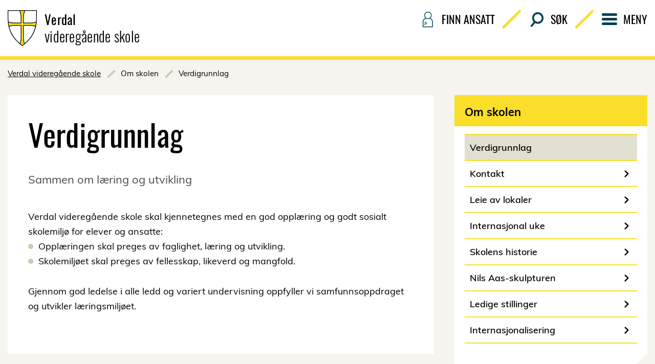

--- FILE ---
content_type: text/html; charset=utf-8
request_url: https://web.trondelagfylke.no/verdal-videregaende-skole/om-skolen/verdigrunnlag/
body_size: 14388
content:


<!DOCTYPE HTML>
<html lang="nb-NO" class="noscript">
<head>
    <script>document.querySelector("html").classList.remove('noscript')</script>


<script id="CookieConsent" src="https://policy.app.cookieinformation.com/uc.js" data-culture="nb" data-gcm-version="2.0" type="text/javascript"></script>

<script>
    window.dataLayer = window.dataLayer || [];
    function gtag() { dataLayer.push(arguments); }
</script>

    <script async src=https://www.googletagmanager.com/gtag/js?id=G-839EZEH1SQ></script>
    <script>
        gtag('js', new Date());
        gtag('config', 'G-839EZEH1SQ');
    </script>

    <script>
        gtag('consent', 'default', {
            'ad_user_data': 'denied',
            'ad_personalization': 'denied',
            'ad_storage': 'denied',
            'analytics_storage': 'denied',
            'wait_for_update': 500
        });
    </script>
    <!-- Google Tag Manager -->
    <script>
    (function (w, d, s, l, i) {
        w[l] = w[l] || []; w[l].push({
            'gtm.start':
                new Date().getTime(), event: 'gtm.js'
        }); var f = d.getElementsByTagName(s)[0],
            j = d.createElement(s), dl = l != 'dataLayer' ? '&l=' + l : ''; j.async = true; j.src =
            'https://www.googletagmanager.com/gtm.js?id=' + i + dl; f.parentNode.insertBefore(j, f);
    })(window, document, 'script', 'dataLayer', 'GTM-PVDQM4C3');
    </script>
    <!-- End Google Tag Manager -->


<script type="text/javascript">
    !(function (cfg){function e(){cfg.onInit&&cfg.onInit(n)}var x,w,D,t,E,n,C=window,O=document,b=C.location,q="script",I="ingestionendpoint",L="disableExceptionTracking",j="ai.device.";"instrumentationKey"[x="toLowerCase"](),w="crossOrigin",D="POST",t="appInsightsSDK",E=cfg.name||"appInsights",(cfg.name||C[t])&&(C[t]=E),n=C[E]||function(g){var f=!1,m=!1,h={initialize:!0,queue:[],sv:"8",version:2,config:g};function v(e,t){var n={},i="Browser";function a(e){e=""+e;return 1===e.length?"0"+e:e}return n[j+"id"]=i[x](),n[j+"type"]=i,n["ai.operation.name"]=b&&b.pathname||"_unknown_",n["ai.internal.sdkVersion"]="javascript:snippet_"+(h.sv||h.version),{time:(i=new Date).getUTCFullYear()+"-"+a(1+i.getUTCMonth())+"-"+a(i.getUTCDate())+"T"+a(i.getUTCHours())+":"+a(i.getUTCMinutes())+":"+a(i.getUTCSeconds())+"."+(i.getUTCMilliseconds()/1e3).toFixed(3).slice(2,5)+"Z",iKey:e,name:"Microsoft.ApplicationInsights."+e.replace(/-/g,"")+"."+t,sampleRate:100,tags:n,data:{baseData:{ver:2}},ver:undefined,seq:"1",aiDataContract:undefined}}var n,i,t,a,y=-1,T=0,S=["js.monitor.azure.com","js.cdn.applicationinsights.io","js.cdn.monitor.azure.com","js0.cdn.applicationinsights.io","js0.cdn.monitor.azure.com","js2.cdn.applicationinsights.io","js2.cdn.monitor.azure.com","az416426.vo.msecnd.net"],o=g.url||cfg.src,r=function(){return s(o,null)};function s(d,t){if((n=navigator)&&(~(n=(n.userAgent||"").toLowerCase()).indexOf("msie")||~n.indexOf("trident/"))&&~d.indexOf("ai.3")&&(d=d.replace(/(\/)(ai\.3\.)([^\d]*)$/,function(e,t,n){return t+"ai.2"+n})),!1!==cfg.cr)for(var e=0;e<S.length;e++)if(0<d.indexOf(S[e])){y=e;break}var n,i=function(e){var a,t,n,i,o,r,s,c,u,l;h.queue=[],m||(0<=y&&T+1<S.length?(a=(y+T+1)%S.length,p(d.replace(/^(.*\/\/)([\w\.]*)(\/.*)$/,function(e,t,n,i){return t+S[a]+i})),T+=1):(f=m=!0,s=d,!0!==cfg.dle&&(c=(t=function(){var e,t={},n=g.connectionString;if(n)for(var i=n.split(";"),a=0;a<i.length;a++){var o=i[a].split("=");2===o.length&&(t[o[0][x]()]=o[1])}return t[I]||(e=(n=t.endpointsuffix)?t.location:null,t[I]="https://"+(e?e+".":"")+"dc."+(n||"services.visualstudio.com")),t}()).instrumentationkey||g.instrumentationKey||"",t=(t=(t=t[I])&&"/"===t.slice(-1)?t.slice(0,-1):t)?t+"/v2/track":g.endpointUrl,t=g.userOverrideEndpointUrl||t,(n=[]).push((i="SDK LOAD Failure: Failed to load Application Insights SDK script (See stack for details)",o=s,u=t,(l=(r=v(c,"Exception")).data).baseType="ExceptionData",l.baseData.exceptions=[{typeName:"SDKLoadFailed",message:i.replace(/\./g,"-"),hasFullStack:!1,stack:i+"\nSnippet failed to load ["+o+"] -- Telemetry is disabled\nHelp Link: https://go.microsoft.com/fwlink/?linkid=2128109\nHost: "+(b&&b.pathname||"_unknown_")+"\nEndpoint: "+u,parsedStack:[]}],r)),n.push((l=s,i=t,(u=(o=v(c,"Message")).data).baseType="MessageData",(r=u.baseData).message='AI (Internal): 99 message:"'+("SDK LOAD Failure: Failed to load Application Insights SDK script (See stack for details) ("+l+")").replace(/\"/g,"")+'"',r.properties={endpoint:i},o)),s=n,c=t,JSON&&((u=C.fetch)&&!cfg.useXhr?u(c,{method:D,body:JSON.stringify(s),mode:"cors"}):XMLHttpRequest&&((l=new XMLHttpRequest).open(D,c),l.setRequestHeader("Content-type","application/json"),l.send(JSON.stringify(s)))))))},a=function(e,t){m||setTimeout(function(){!t&&h.core||i()},500),f=!1},p=function(e){var n=O.createElement(q),e=(n.src=e,t&&(n.integrity=t),n.setAttribute("data-ai-name",E),cfg[w]);return!e&&""!==e||"undefined"==n[w]||(n[w]=e),n.onload=a,n.onerror=i,n.onreadystatechange=function(e,t){"loaded"!==n.readyState&&"complete"!==n.readyState||a(0,t)},cfg.ld&&cfg.ld<0?O.getElementsByTagName("head")[0].appendChild(n):setTimeout(function(){O.getElementsByTagName(q)[0].parentNode.appendChild(n)},cfg.ld||0),n};p(d)}cfg.sri&&(n=o.match(/^((http[s]?:\/\/.*\/)\w+(\.\d+){1,5})\.(([\w]+\.){0,2}js)$/))&&6===n.length?(d="".concat(n[1],".integrity.json"),i="@".concat(n[4]),l=window.fetch,t=function(e){if(!e.ext||!e.ext[i]||!e.ext[i].file)throw Error("Error Loading JSON response");var t=e.ext[i].integrity||null;s(o=n[2]+e.ext[i].file,t)},l&&!cfg.useXhr?l(d,{method:"GET",mode:"cors"}).then(function(e){return e.json()["catch"](function(){return{}})}).then(t)["catch"](r):XMLHttpRequest&&((a=new XMLHttpRequest).open("GET",d),a.onreadystatechange=function(){if(a.readyState===XMLHttpRequest.DONE)if(200===a.status)try{t(JSON.parse(a.responseText))}catch(e){r()}else r()},a.send())):o&&r();try{h.cookie=O.cookie}catch(k){}function e(e){for(;e.length;)!function(t){h[t]=function(){var e=arguments;f||h.queue.push(function(){h[t].apply(h,e)})}}(e.pop())}var c,u,l="track",d="TrackPage",p="TrackEvent",l=(e([l+"Event",l+"PageView",l+"Exception",l+"Trace",l+"DependencyData",l+"Metric",l+"PageViewPerformance","start"+d,"stop"+d,"start"+p,"stop"+p,"addTelemetryInitializer","setAuthenticatedUserContext","clearAuthenticatedUserContext","flush"]),h.SeverityLevel={Verbose:0,Information:1,Warning:2,Error:3,Critical:4},(g.extensionConfig||{}).ApplicationInsightsAnalytics||{});return!0!==g[L]&&!0!==l[L]&&(e(["_"+(c="onerror")]),u=C[c],C[c]=function(e,t,n,i,a){var o=u&&u(e,t,n,i,a);return!0!==o&&h["_"+c]({message:e,url:t,lineNumber:n,columnNumber:i,error:a,evt:C.event}),o},g.autoExceptionInstrumented=!0),h}(cfg.cfg),(C[E]=n).queue&&0===n.queue.length?(n.queue.push(e),n.trackPageView({})):e();})({
        src: "https://js.monitor.azure.com/scripts/b/ai.3.gbl.min.js",
        crossOrigin: "anonymous",
        onInit: function(sdk) {
            sdk.addTelemetryInitializer(function(envelope) {
                envelope.tags["ai.cloud.role"] = "tfk_skolesiderProd";
            });
        },
        cfg: {
            connectionString: "InstrumentationKey=135236d6-07ff-45a3-85c3-39e38b625a4f;IngestionEndpoint=https://northeurope-5.in.applicationinsights.azure.com/;LiveEndpoint=https://northeurope.livediagnostics.monitor.azure.com/;ApplicationId=4e18a21e-9c03-404f-a01c-102d1cd691e2",
            disableCookiesUsage: true 
        }
    });
</script>
    <meta charset="utf-8" />
    
    <meta name="pageID" content="25902" />
    <meta name="viewport" content="width=device-width, initial-scale=1.0" />
    <link href="https://web.trondelagfylke.no/verdal-videregaende-skole/om-skolen/verdigrunnlag/" rel="canonical" />

        <meta property="og:title" content="Verdigrunnlag">
        <meta name="twitter:title" content="Verdigrunnlag">

        <meta name="description" content="Sammen om l&#230;ring og utvikling">
        <meta property="og:description" content="Sammen om l&#230;ring og utvikling">
        <meta name="twitter:description" content="Sammen om l&#230;ring og utvikling">

    <meta property="og:url" content="https://web.trondelagfylke.no/verdal-videregaende-skole/om-skolen/verdigrunnlag/">
    <meta name="twitter:url" content="https://web.trondelagfylke.no/verdal-videregaende-skole/om-skolen/verdigrunnlag/">
    <meta property="og:type" content="article">
    <meta name="twitter:card" content="summary" />


    
<title>Verdigrunnlag</title>

    <link href="/bundles/tfkcss?v=LKgn6dWa8lOmsumT46HYcZbRLICBdhAJrTfxjDmCBOQ1" rel="stylesheet"/>

    <script src="/bundles/head?v=l8-5rJaVbjbEbL-wVkNAFL4Xqd2S_01VomoQ2RFJ8_E1"></script>

    
</head>


<body class="">
    

    <!-- Google Tag Manager (noscript) -->
    <noscript>
        <iframe src="https://www.googletagmanager.com/ns.html?id=GTM-PVDQM4C3" height="0" width="0" style="display:none;visibility:hidden"></iframe>
    </noscript>
    <!-- End Google Tag Manager (noscript) -->

    <div class="noscript__component layout__main-content">
        <p></p>
    </div>

    
    

    <div class="layout">
        
            <div class="layout__header">


<header class="header header--school" id="header" role="banner">
   <div class="header__skip-navigation">
        <a href="#main-content" class="skip-navigation-link " accesskey="s">Hopp til innhold</a>
    </div>
    <div class="header__banner">
        <div class="header__wrapper u-mg-bottom-sm@tablet-landscape-up">
            <div class="header__logo-row">
                <div class="header__logo">

                    <div class="logo">
                        <a href="/verdal-videregaende-skole/" class="logo__link" accesskey="1">
                            
                            <img src="/Static/images/layout/logo-plain.svg" class="logo__image" alt="Tr&#248;ndelag Fylkeskommunes v&#229;penskjold">
                            
                                <div class="logo__text logo__text--visible">

                                    <div class="logo__text-first">Verdal</div>
                                    <div class="logo__text-second">videreg&#229;ende skole</div>
                                </div>
                        </a>
                    </div>

                </div>
                <div class="header__mobile-buttons">
                        <button class="header-toggle" data-js-hook="js-search-toggle" aria-haspopup="true" aria-expanded="false"><span class="header-toggle__icon header-toggle__icon--search"></span>S&#248;k</button>
                    <button class="header-toggle" data-js-hook="js-menu-toggle" aria-haspopup="true" aria-expanded="false"><span class="header-toggle__icon header-toggle__icon--menu"></span>Meny</button>
                </div>
            </div>

            <div class="header__secondary-navigation">
                <div class="header__top-menu">
                    <nav class="top-menu top-menu--school u-hide-tablet-landscape-down">
                            <a class="top-menu__link top-menu__link--school " href="/verdal-videregaende-skole/finn-ansatt/">
                                <span class="top-menu__icon-wrapper">
                                    <span class="top-menu__icon-employee"></span>
                                </span>
                                Finn ansatt
                            </a>
                                                    <a class="top-menu__link top-menu__link--school" data-js-hook="js-search-toggle" href="#" aria-expanded="false">
                                <span class="top-menu__icon-wrapper">
                                    <span class="top-menu__icon-search"></span>
                                </span>
                                S&#248;k
                            </a>
                        <a class="top-menu__link top-menu__link--school" data-js-hook="js-menu-large-screen-toggle" href="#" aria-expanded="false">
                            <span class="top-menu__icon-wrapper">
                                <span class="top-menu__icon-menu"></span>
                            </span>
                            Meny
                        </a>
                    </nav>
                </div>
            </div>
        </div>
            <hr class="header__separator">
            <div class="header__wrapper">
                <div class="header__search header__search--school" style="">
                    <div class="search-form  search-form--yellow search-form--large" role="search">
                        <form class="search-form__form" action="/verdal-videregaende-skole/sok/">
                            <label class="search-form__label" for="search-form-unique-id">S&#248;k</label>
                            <input class="search-form__field" name="query" id="search-form-unique-id" placeholder="S&#248;k" accesskey="2" type="search">
                            <button class="search-form__submit" type="submit">S&#248;k</button>
                        </form>
                    </div>
                </div>
            </div>
            <hr class="header__separator">
        <div class="header__wrapper">
            <div class="header__primary-navigation header__primary-navigation--school">
	            <nav class="navigation navigation--school">
					<div class="navigation__group u-hide-tablet-landscape-up">
						<a class="navigation__link" href="/verdal-videregaende-skole/finn-ansatt/">
							<span class="navigation-heading">
								<span class="navigation-heading__icon navigation-heading__icon--find-employee"></span>
								<span class="navigation-heading__text">Finn ansatt</span>
							</span>
						</a>
					</div>
		            <div class="navigation__group header__primary-navigation-group">
			            <div class="u-1">
					            <nav class="l-grid l-grid--gutter-sm">
							            <div class="l-grid__item u-1of2@tablet-portrait-up u-1of3@desktop-up u-mg-bottom-sm@tablet-portrait-up">
								            <div class="menu-links ">
									                    <h2 class="menu-links__title menu-links__title--expanded">
            For elever
        </h2>
        <button class="menu-links__toggle" data-js-hook="js-menu-links-toggle" aria-haspopup="true" aria-expanded="false">
            <h2 class="menu-links__title menu-links__title--collapsed">
                For elever
            </h2>
            <span class="menu-links__toggle-icon"></span>
        </button>
                <div class="menu-links__links">
                    <ul class="menu-links__list">
    <li class="menu-links__item">
    <a class="menu-link " href="https://www.trondelagfylke.no/vare-tjenester/utdanning/elev/bevis/">Pocket-ID</a>
</li>
    <li class="menu-links__item">
    <a class="menu-link " href="https://www.trondelagfylke.no/vare-tjenester/utdanning/elev/elevpc/">Elev-PC</a>
</li>
    <li class="menu-links__item">
    <a class="menu-link " href="https://www.trondelagfylke.no/elev">Elevportalen for digitale l&#230;remidler</a>
</li>
    <li class="menu-links__item">
    <a class="menu-link " href="/verdal-videregaende-skole/for-elever/ikt-info-ved-skolestart/">IKT-info ved skolestart</a>
</li>
    <li class="menu-links__item">
    <a class="menu-link " href="/verdal-videregaende-skole/for-elever/Bibliotek/">Bibliotek</a>
</li>
    <li class="menu-links__item">
    <a class="menu-link " href="/verdal-videregaende-skole/for-elever/Kantine/">Kantine</a>
</li>
    <li class="menu-links__item">
    <a class="menu-link " href="/verdal-videregaende-skole/for-elever/eksamen/">Eksamen</a>
</li>
    <li class="menu-links__item">
    <a class="menu-link " href="https://www.trondelagfylke.no/vare-tjenester/utdanning/bestilling-av-dokumentasjon/">Bestilling av dokumentasjon</a>
</li>
    <li class="menu-links__item">
    <a class="menu-link " href="/verdal-videregaende-skole/for-elever/elevinnvolvering/">Elevinvolvering</a>
</li>
    <li class="menu-links__item">
    <a class="menu-link " href="/verdal-videregaende-skole/for-elever/elevtjenesten/">Elevtjenesten</a>
</li>
    <li class="menu-links__item">
    <a class="menu-link " href="/verdal-videregaende-skole/for-elever/gratisprinsippet---opplaring/">Gratisprinsippet - oppl&#230;ring</a>
</li>
    <li class="menu-links__item">
    <a class="menu-link " href="https://www.trondelagfylke.no/vare-tjenester/utdanning/elev/inntak-videregaende-opplaring/ofte-stilte-sporsmal-inntak/">Skal du s&#248;ke videreg&#229;ende utdanning?</a>
</li>
    <li class="menu-links__item">
    <a class="menu-link " href="/verdal-videregaende-skole/for-elever/skjema/">Skjema</a>
</li>
    <li class="menu-links__item">
    <a class="menu-link " href="/verdal-videregaende-skole/for-elever/fagvalg/">Fagvalg</a>
</li>
    <li class="menu-links__item">
    <a class="menu-link " href="/verdal-videregaende-skole/for-elever/hospiteringsdager-og-informasjonsmoter/">Hospiteringsdager og informasjonsm&#248;ter</a>
</li>
    <li class="menu-links__item">
    <a class="menu-link " href="https://www.trondelagfylke.no/vare-tjenester/utdanning/elev/inntak-videregaende-opplaring/ofte-stilte-sporsmal-om-inntak2/">Har du s&#248;kt videreg&#229;ende oppl&#230;ring skole&#229;ret 2025/2026</a>
</li>
    <li class="menu-links__item">
    <a class="menu-link " href="http://verdal-vgs.inschool.visma.no/">Innlogging InSchool</a>
</li>
    <li class="menu-links__item">
    <a class="menu-link " href="https://www.trondelagfylke.no/vare-tjenester/utdanning/InSchool/">Informasjon InSchool</a>
</li>
    <li class="menu-links__item">
    <a class="menu-link " href="/verdal-videregaende-skole/for-elever/veileder-for-skriftlig-eksamen-varen-2024/">Veileder for skriftlig eksamen v&#229;ren 2025</a>
</li>
    <li class="menu-links__item">
    <a class="menu-link " href="/verdal-videregaende-skole/for-elever/intensivkurs/">Intensive kurs h&#248;st 2025</a>
</li>
    <li class="menu-links__item">
    <a class="menu-link " href="/verdal-videregaende-skole/for-elever/videregaende-opplaring-for-voksne/">Videreg&#229;ende oppl&#230;ring for voksne</a>
</li>
    <li class="menu-links__item">
    <a class="menu-link " href="/verdal-videregaende-skole/for-elever/inschool-er-stengt-13.-desember-2025---4.-januar-2026/">InSchool er stengt 13. desember 2025 – 4. januar 2026</a>
</li>
                    </ul>
                </div>

								            </div>
							            </div>
							            <div class="l-grid__item u-1of2@tablet-portrait-up u-1of3@desktop-up u-mg-bottom-sm@tablet-portrait-up">
								            <div class="menu-links ">
									                    <h2 class="menu-links__title menu-links__title--expanded">
            Praktisk informasjon
        </h2>
        <button class="menu-links__toggle" data-js-hook="js-menu-links-toggle" aria-haspopup="true" aria-expanded="false">
            <h2 class="menu-links__title menu-links__title--collapsed">
                Praktisk informasjon
            </h2>
            <span class="menu-links__toggle-icon"></span>
        </button>
                <div class="menu-links__links">
                    <ul class="menu-links__list">
    <li class="menu-links__item">
    <a class="menu-link " href="/verdal-videregaende-skole/praktisk-informasjon/skolestart2/">Skolestart</a>
</li>
    <li class="menu-links__item">
    <a class="menu-link " href="/verdal-videregaende-skole/praktisk-informasjon/laeremidler-og-utstyr/">L&#230;remidler og utstyr</a>
</li>
    <li class="menu-links__item">
    <a class="menu-link " href="https://lanekassen.no/nb-NO/stipend-og-lan/norge/videregaende-skole/">Stipend og l&#229;n</a>
</li>
    <li class="menu-links__item">
    <a class="menu-link " href="/verdal-videregaende-skole/praktisk-informasjon/skoleskyss2025-2026/">Skoleskyss skole&#229;ret 2025/26</a>
</li>
    <li class="menu-links__item">
    <a class="menu-link " href="https://www.trondelagfylke.no/vare-tjenester/samferdsel/Skoleskyss/">Skoleskyss</a>
</li>
    <li class="menu-links__item">
    <a class="menu-link " href="/verdal-videregaende-skole/praktisk-informasjon/skolerute-verdal-vgs/">Skolerute Verdal vgs</a>
</li>
    <li class="menu-links__item">
    <a class="menu-link " href="https://www.trondelagfylke.no/vare-tjenester/utdanning/karriereveiledning-i-skolen/foreldreguiden-til-videregaende/">Foreldreguiden til videreg&#229;ende</a>
</li>
    <li class="menu-links__item">
    <a class="menu-link " href="/verdal-videregaende-skole/praktisk-informasjon/retningslinjer-for-reklame-og-informasjonsaktivitet-pa-skolens-omrade/">Retningslinjer for reklame og informasjonsaktivitet p&#229; skolens omr&#229;de</a>
</li>
    <li class="menu-links__item">
    <a class="menu-link " href="/verdal-videregaende-skole/">Utdanningsprogrammer</a>
</li>
                    </ul>
                </div>

								            </div>
							            </div>
							            <div class="l-grid__item u-1of2@tablet-portrait-up u-1of3@desktop-up u-mg-bottom-sm@tablet-portrait-up">
								            <div class="menu-links ">
									                    <h2 class="menu-links__title menu-links__title--expanded">
            Om skolen
        </h2>
        <button class="menu-links__toggle" data-js-hook="js-menu-links-toggle" aria-haspopup="true" aria-expanded="false">
            <h2 class="menu-links__title menu-links__title--collapsed">
                Om skolen
            </h2>
            <span class="menu-links__toggle-icon"></span>
        </button>
                <div class="menu-links__links">
                    <ul class="menu-links__list">
    <li class="menu-links__item">
    <a class="menu-link " href="/verdal-videregaende-skole/om-skolen/verdigrunnlag/">Verdigrunnlag</a>
</li>
    <li class="menu-links__item">
    <a class="menu-link " href="/verdal-videregaende-skole/om-skolen/kontakt/">Kontakt</a>
</li>
    <li class="menu-links__item">
    <a class="menu-link " href="/verdal-videregaende-skole/om-skolen/leie-av-lokaler/">Leie av lokaler</a>
</li>
    <li class="menu-links__item">
    <a class="menu-link " href="/verdal-videregaende-skole/om-skolen/internasjonal-uke/">Internasjonal uke</a>
</li>
    <li class="menu-links__item">
    <a class="menu-link " href="/verdal-videregaende-skole/om-skolen/skolens-historie/">Skolens historie</a>
</li>
    <li class="menu-links__item">
    <a class="menu-link " href="/verdal-videregaende-skole/om-skolen/nils-aas-skulpturen/">Nils Aas-skulpturen</a>
</li>
    <li class="menu-links__item">
    <a class="menu-link " href="https://www.trondelagfylke.no/om-oss/jobbe-i-fylkeskommunen/jobbe-hos-oss/ledige-stillinger/">Ledige stillinger</a>
</li>
                    </ul>
                </div>

								            </div>
							            </div>
							            <div class="l-grid__item u-1of2@tablet-portrait-up u-1of3@desktop-up u-mg-bottom-sm@tablet-portrait-up">
								            <div class="menu-links ">
									                    <h2 class="menu-links__title menu-links__title--expanded">
            Regler og rutiner
        </h2>
        <button class="menu-links__toggle" data-js-hook="js-menu-links-toggle" aria-haspopup="true" aria-expanded="false">
            <h2 class="menu-links__title menu-links__title--collapsed">
                Regler og rutiner
            </h2>
            <span class="menu-links__toggle-icon"></span>
        </button>
                <div class="menu-links__links">
                    <ul class="menu-links__list">
    <li class="menu-links__item">
    <a class="menu-link " href="/verdal-videregaende-skole/regler-og-rutiner/fravar/">Frav&#230;r fra undervisning</a>
</li>
    <li class="menu-links__item">
    <a class="menu-link " href="/verdal-videregaende-skole/regler-og-rutiner/fravarsgrense/">Frav&#230;rsgrense i videreg&#229;ende skole </a>
</li>
    <li class="menu-links__item">
    <a class="menu-link " href="/verdal-videregaende-skole/regler-og-rutiner/klage-pa-opplaring/">Klage p&#229; oppl&#230;ring</a>
</li>
    <li class="menu-links__item">
    <a class="menu-link " href="/verdal-videregaende-skole/regler-og-rutiner/mobbing-og-trakassering/">Mobbing og trakassering</a>
</li>
    <li class="menu-links__item">
    <a class="menu-link " href="/verdal-videregaende-skole/regler-og-rutiner/skolereglement/">Skolereglement</a>
</li>
    <li class="menu-links__item">
    <a class="menu-link " href="/verdal-videregaende-skole/regler-og-rutiner/reglement-for-skoleutvalg/">Reglement for skoleutvalg</a>
</li>
    <li class="menu-links__item">
    <a class="menu-link " href="/verdal-videregaende-skole/regler-og-rutiner/laringsmiljo---5-standarder/">L&#230;ringsmilj&#248; - fem standarder</a>
</li>
    <li class="menu-links__item">
    <a class="menu-link " href="/verdal-videregaende-skole/regler-og-rutiner/branninstruks/">Branninstruks</a>
</li>
    <li class="menu-links__item">
    <a class="menu-link " href="/verdal-videregaende-skole/regler-og-rutiner/rydding-ved-skolen---elevene/">Obligatorisk ryddetjeneste</a>
</li>
    <li class="menu-links__item">
    <a class="menu-link " href="https://www.trondelagfylke.no/vare-tjenester/utdanning/kunstig-intelligens-ki-i-skolene/">Kunstig intelligens (KI) i skolene</a>
</li>
    <li class="menu-links__item">
    <a class="menu-link " href="/verdal-videregaende-skole/regler-og-rutiner/skjema-for-klage-pa-sluttvurdering/">Klage p&#229; standpunktkarakterer eller ikke-skriftlig eksamen</a>
</li>
                    </ul>
                </div>

								            </div>
							            </div>
					            </nav>
			            </div>
		            </div>
	            </nav>
            </div>
        </div>
    </div>


    <div class="header__breadcrumbs">
        <nav class="breadcrumbs">
            <span class="breadcrumbs__label"></span>
            <span class="breadcrumbs__path">
                        <a class="breadcrumbs__link" href="/verdal-videregaende-skole/">Verdal videreg&#229;ende skole</a>
                        <span class="breadcrumbs__item">Om skolen</span>
                        <span class="breadcrumbs__item">Verdigrunnlag</span>
            </span>
        </nav>
    </div>

</header>


            </div>
        

<main class="layout__main-content" id="main-content">
    <section class="standard-page">
        <div class="standard-page__content-columns">
            <div class="standard-page__main">
                <article class="content-box">
                    <h1 class="standard-page__heading">Verdigrunnlag</h1>

                    
                                            <p class="ingress">
                            Sammen om l&#230;ring og utvikling
                        </p>
                                            <div class="rich-text">
                            
<p>Verdal videregående skole skal kjennetegnes med en god opplæring og godt sosialt skolemiljø for elever og ansatte:</p>
<ul>
<li>Opplæringen skal preges av faglighet, læring og utvikling.</li>
<li>Skolemiljøet skal preges av fellesskap, likeverd og mangfold.</li>
</ul>
<p>Gjennom god ledelse i alle ledd og variert undervisning oppfyller vi samfunnsoppdraget og utvikler læringsmiljøet.</p>
                        </div>

                </article>

                
                    <section class="content-box content-box--clipped">
                        
<p><b>Faglig framgang</b></p>
<p>Vi vil ha fokus på tverrfaglig samarbeid og kontinuerlig kompetanseheving av ansatte.</p>
<p>I perioden skal vi arbeide kontinuerlig med vurderingspraksis og undervisningsvurdering, og utvikle en delingskultur for å gi en god opplæring.</p>
<p>Vår opplæring skal kjennetegnes med et aktivt internasjonalt engasjement og et tett samarbeid med lokalt næringsliv og offentlig virksomhet. Fokuset på entreprenørskap og utvikle entreprenørielle ferdigheter står sentralt i vår opplæring.</p>
<p><b>Bestå videregående opplæring</b></p>
<p>Vi skal ha tidlig innsats med fokus på identifisering, kartlegging og oppfølging.</p>
<p>Våre verktøy for å få elevene til å fullføre og bestå, er fortsatt satsing på elevtjenesten, tiltak for elever som står i fare for å ikke få vurdering, fraværsoppfølging, fokus på overganger og karriereveiledning.</p>
<p>Læringsmiljø</p>
<p>I vårt arbeid med klasseledelse og klassemiljøutvikling følger vi fem standarder for godt læringsmiljø:</p>
<ol>
<li>Vi starter arbeidsøkta med å være presis, forberedt og positiv</li>
<li>Lærerne har en god innramming på timene med klare mål og tydelige avtaler</li>
<li>Vi viser respekt for hverandre og har god arbeidsro</li>
<li>Vi kommuniserer godt om metodevalg og organisasjonsformer</li>
<li>Vi bidrar til at alle utvikler seg uansett faglig nivå</li>
</ol>
<p>Vi bruker skolevandring som verktøy for å utvikle en god klasseledelse sammen med lærerne.</p>
<p>Vi skal utvikle et godt klasse- og skolemiljø i samarbeid med elevene/ elevrådet gjennom en egen modell med fellesaktiviteter.</p>
<p>Vi skal videreutvikle skole-hjemsamarbeidet slik at foreldrene/ foresatte kan bidra positivt til elevenes læring og utvikling.</p>
<p><b>Utvikling</b></p>
<p>Vi skal kontinuerlig arbeide med utviklingstrekk i samfunnet for å kunne fornye opplæringen til elevene. Vi vil ha et spesielt fokus på å utvikle digitale ferdigheter og kompetanse i fagene.</p>
<p>Vårt fokus på entreprenørskap på alle programområder, skal utvikle elevenes kompetanser og entreprenørielle ferdigheter til:</p>
<ul>
<li>Å kunne lære</li>
<li>Å kunne kommunisere, samhandle og delta</li>
<li>Å kunne utforske og skape</li>
</ul>
<p>&nbsp;</p>
                    </section>


            </div>

            
            <aside class="standard-page__aside">

	            <nav class="siblings-menu siblings-menu--clipped">
		            <h2 class="siblings-menu__title">Om skolen</h2>
		            <ul class="siblings-menu__link-list">
					            <li class="siblings-menu__link-item">
						            <span class="menu-link menu-link--highlighted menu-link--no-icon">Verdigrunnlag</span>
					            </li>
					            <li class="siblings-menu__link-item">
						            <a class="menu-link " href="/verdal-videregaende-skole/om-skolen/kontakt/">Kontakt</a>
					            </li>
					            <li class="siblings-menu__link-item">
						            <a class="menu-link " href="/verdal-videregaende-skole/om-skolen/leie-av-lokaler/">Leie av lokaler</a>
					            </li>
					            <li class="siblings-menu__link-item">
						            <a class="menu-link " href="/verdal-videregaende-skole/om-skolen/internasjonal-uke/">Internasjonal uke</a>
					            </li>
					            <li class="siblings-menu__link-item">
						            <a class="menu-link " href="/verdal-videregaende-skole/om-skolen/skolens-historie/">Skolens historie</a>
					            </li>
					            <li class="siblings-menu__link-item">
						            <a class="menu-link " href="/verdal-videregaende-skole/om-skolen/nils-aas-skulpturen/">Nils Aas-skulpturen</a>
					            </li>
					            <li class="siblings-menu__link-item">
						            <a class="menu-link " href="https://www.trondelagfylke.no/om-oss/jobbe-i-fylkeskommunen/jobbe-hos-oss/ledige-stillinger/">Ledige stillinger</a>
					            </li>
					            <li class="siblings-menu__link-item">
						            <a class="menu-link " href="/verdal-videregaende-skole/om-skolen/internasjonalisering/">Internasjonalisering</a>
					            </li>
		            </ul>
	            </nav>

                
            </aside>

        </div>
        
        
        <div class="last-updated ">
            <span class="last-updated__label">Sist oppdatert</span>
            <span class="last-updated__date">05.07.2018</span>
        </div>

    </section>
</main>
        
            <div class="layout__footer">
	

<div class="layout__footer" onload="">
    <footer class="footer footer--school">
        <div class="footer__top">
            
            <div class="footer__button">
                <a class="elevator-button" href="#header" data-js-hook="js-anchor-link">
                    <span class="elevator-button__icon"></span>
                    <span class="elevator-button__label">Til Toppen</span>
                </a>
            </div>
        </div>
        <div class="footer__main">
            <div class="footer__wrapper">
                <div class="footer__container">
                    
                    <h1 class="footer__heading footer__heading--hidden">Generell kontaktinformasjon</h1>
                    <div class="footer__columns">
	                    <div class="footer__column">
								<div class="footer__contact-links">
									
										<a class="contact-link contact-link--telephone " href="tel:74 17 66 00">
											<span class="contact-link__icon"></span>
											<span class="contact-link__text">74 17 66 00</span>
										</a>
																			<span data-e="[base64]"></span>
																			<span class="contact-link contact-link--span contact-link--map">
											<span class="contact-link__icon"></span>
											<span class="contact-link__text">Stiklestad All&#232; 8, 7654 Verdal</span>
										</span>
                                                                            <span class="contact-link contact-link--span contact-link--map">
                                            <span class="contact-link__icon"></span>
                                            <span class="contact-link__text">Vakttelefon driftspersonalet: 41 55 84 67</span>
                                        </span>
								</div>
		                    								<div class="footer__social-links">
									
										<a class="contact-link contact-link--facebook " href="https://www.facebook.com/verdalvgs/">
											<span class="contact-link__icon"></span>
												<span class="contact-link__text">F&#248;lg skolen p&#229; Facebook</span>
										</a>
																			<a class="contact-link contact-link--instagram " href="https://www.instagram.com/verdalvgs/">
											<span class="contact-link__icon"></span>
												<span class="contact-link__text">F&#248;lg skolen p&#229; Instagram</span>
										</a>
								</div>
		                    								<div class="footer__editor-links">
									
										<div class="person-link">
											<span class="person-link__title">Ansvarlig redakt&#248;r</span>
											<span class="person-link__name">Bj&#248;rn Sivert Woll</span>
											<span class="person-link__email">
												<span data-e="[base64]"></span>
											</span>
										</div>
																			<div class="person-link">
											<span class="person-link__title">Webredakt&#248;r</span>
											<span class="person-link__name">Elin Fl&#230;gstad</span>
											<span class="person-link__email">
												<span data-e="[base64]"></span>
											</span>
										</div>
								</div>
		                    <a class="footer__technical-link" href="javascript:CookieConsent.renew();">Velg informasjonskapsler</a>
	                    </div>
                        <div class="footer__column">
                            <div class="footer__map-graphic">
                                
                                <a class="map-graphic" href="https://goo.gl/maps/XwJKW7a9WV82" alt="Verdal videreg&#229;ende skole" target="_blank" title="Verdal videreg&#229;ende skole">
                                    <div class="map-graphic__wrapper">
                                        
                                        <svg id="Layer_1" data-name="Layer 1" xmlns="http://www.w3.org/2000/svg" viewBox="0 0 419 452"><defs><style>.cls-1{fill:#fefefe;}.cls-2,.cls-6{isolation:isolate;}.cls-2{font-size:18px;fill:#003f51;font-family:Muli-Regular, Muli;}.cls-3{letter-spacing:-0.01em;}.cls-4{letter-spacing:0.04em;}.cls-5{fill:#008a93;}.cls-6{font-size:24px;font-family:Oswald-Regular, Oswald;}.cls-7{letter-spacing:-0.01em;}.cls-8{letter-spacing:0em;}</style></defs><title>Alle skoler</title><g id="Page-1"><path id="Fill-1" class="cls-1" d="M269.09,311.63,232.21,348.5A7.43,7.43,0,1,0,242.73,359l36.88-36.88a7.43,7.43,0,1,0-10.51-10.51"/><path id="Fill-3" class="cls-1" d="M286,328.39l-37.18,37.18a7.33,7.33,0,1,0,10.36,10.36l37.18-37.18A7.33,7.33,0,0,0,286,328.39"/><path id="Fill-5" class="cls-1" d="M283.87,365.11l-21.18,21.18a7.65,7.65,0,0,0,10.82,10.82l21.18-21.18a7.65,7.65,0,0,0-10.82-10.82"/><g id="Group-9"><path id="Fill-7" class="cls-1" d="M66,228.88,93.55,201.3a7.54,7.54,0,1,0-10.67-10.67L55.3,218.22a7.64,7.64,0,0,0,0,10.67,7.5,7.5,0,0,0,10.67,0"/></g><path id="Fill-10" class="cls-1" d="M67.34,260.12l37-37a7.43,7.43,0,0,0-10.51-10.51l-37,37a7.43,7.43,0,0,0,10.51,10.51"/><path id="Fill-12" class="cls-1" d="M230.54,54.4a7.63,7.63,0,0,0,10.67,0L275,20.58A7.54,7.54,0,0,0,264.37,9.91L230.54,43.74A7.64,7.64,0,0,0,230.54,54.4Z"/><path id="Fill-14" class="cls-1" d="M300.94,177.53l-102.4,102.4a7.43,7.43,0,0,0,10.51,10.51L311.45,188a7.43,7.43,0,0,0-10.51-10.51"/><path id="Fill-16" class="cls-1" d="M395.42,92.2h0a7.27,7.27,0,0,0-10.36,0L322,155.28a7.33,7.33,0,1,0,10.36,10.36l63.09-63.09a7.27,7.27,0,0,0,0-10.36"/><path id="Fill-18" class="cls-1" d="M180.71,296.39l-73.45,73.45a7.43,7.43,0,1,0,10.51,10.51l73.45-73.45a7.43,7.43,0,1,0-10.51-10.51"/><path id="Fill-20" class="cls-1" d="M221.7,299.44a7.45,7.45,0,0,0-10.51,0L131.64,379a7.43,7.43,0,1,0,10.51,10.51L221.7,310a7.45,7.45,0,0,0,0-10.51"/><path id="Fill-22" class="cls-1" d="M407.61,115.05a7.64,7.64,0,0,0-10.67,0l-27.58,27.58A7.54,7.54,0,0,0,380,153.3l27.58-27.58a7.64,7.64,0,0,0,0-10.67"/><path id="Fill-24" class="cls-1" d="M285.85,226.29,229,283.13a7.43,7.43,0,1,0,10.51,10.51l56.84-56.84a7.43,7.43,0,1,0-10.51-10.51"/><path id="Fill-26" class="cls-1" d="M207.68,145.83a7.45,7.45,0,0,0,10.51,0L320.6,43.43a7.45,7.45,0,0,0,0-10.51h0a7.45,7.45,0,0,0-10.51,0l-102.4,102.4a7.45,7.45,0,0,0,0,10.51"/><path id="Fill-28" class="cls-1" d="M160.14,202.22l38.71-38.71a7.33,7.33,0,0,0-10.36-10.36l-38.71,38.71a7.33,7.33,0,0,0,10.36,10.36"/><path id="Fill-30" class="cls-1" d="M91.87,260.12h0a7.64,7.64,0,0,0,10.67,0l32.31-32.31a7.54,7.54,0,1,0-10.67-10.67L91.87,249.45a7.64,7.64,0,0,0,0,10.67"/><path id="Fill-32" class="cls-1" d="M95.07,348.35a7.65,7.65,0,1,0,10.82,0,7.54,7.54,0,0,0-10.82,0"/><path id="Fill-34" class="cls-1" d="M290.12,391a7.65,7.65,0,1,0,10.82,0,7.54,7.54,0,0,0-10.82,0"/><path id="Fill-36" class="cls-1" d="M210.88,232.54a7.65,7.65,0,1,0,10.82,0,7.54,7.54,0,0,0-10.82,0"/><path id="Fill-38" class="cls-1" d="M285.55,293.49a7.65,7.65,0,1,0,10.82,0,7.54,7.54,0,0,0-10.82,0"/><path id="Fill-40" class="cls-1" d="M294.69,116.73a7.65,7.65,0,1,0,10.82,0,7.54,7.54,0,0,0-10.82,0"/><g id="Group-44"><path id="Fill-42" class="cls-1" d="M402.27,6.4a7,7,0,0,0,0,10.36,8.21,8.21,0,0,0,11.12,0,7,7,0,0,0,0-10.36,8.21,8.21,0,0,0-11.12,0"/></g><path id="Fill-45" class="cls-1" d="M218.5,42.06a7.65,7.65,0,1,0-10.82,0,7.54,7.54,0,0,0,10.82,0"/><g id="Group-49"><path id="Fill-47" class="cls-1" d="M126.46,407.78a7.87,7.87,0,1,0-11.12,0,7.91,7.91,0,0,0,11.12,0"/></g><path id="Fill-50" class="cls-1" d="M69.16,191.4a7.65,7.65,0,1,0-10.82,0,7.54,7.54,0,0,0,10.82,0"/><path id="Fill-52" class="cls-1" d="M160.44,158A7.45,7.45,0,0,0,171,158L290.27,38.71a7.43,7.43,0,1,0-10.51-10.51L160.44,147.51A7.45,7.45,0,0,0,160.44,158Z"/><path id="Fill-54" class="cls-1" d="M154.5,174.63a7.65,7.65,0,1,0-10.82,0,7.54,7.54,0,0,0,10.82,0"/><path id="Fill-56" class="cls-1" d="M275,270.48,198.54,347a7.54,7.54,0,0,0,10.67,10.67l76.5-76.5A7.54,7.54,0,1,0,275,270.48"/><path id="Fill-58" class="cls-1" d="M399.84,145.68a7.65,7.65,0,1,0,10.82,0,7.54,7.54,0,0,0-10.82,0"/><path id="Fill-60" class="cls-1" d="M283.87,182.41,386.27,80a7.45,7.45,0,0,0,0-10.51h0a7.45,7.45,0,0,0-10.51,0l-102.4,102.4a7.43,7.43,0,1,0,10.51,10.51"/><path id="Fill-62" class="cls-1" d="M229,226.6a7.64,7.64,0,0,0,10.67,0L267.26,199a7.54,7.54,0,0,0-10.67-10.67L229,215.93A7.63,7.63,0,0,0,229,226.6Z"/><path id="Fill-64" class="cls-1" d="M203.41,252.2h0a7.45,7.45,0,0,0-10.51,0l-79.54,79.54a7.43,7.43,0,0,0,10.51,10.51l79.54-79.54a7.45,7.45,0,0,0,0-10.51"/><path id="Fill-66" class="cls-1" d="M308.25,112.31a7.45,7.45,0,0,0,10.51,0l78-78a7.45,7.45,0,0,0,0-10.51h0a7.45,7.45,0,0,0-10.51,0l-78,78a7.45,7.45,0,0,0,0,10.51"/><path id="Fill-68" class="cls-1" d="M288.75,133.34a7.64,7.64,0,0,0-10.67,0L250.5,160.92a7.54,7.54,0,0,0,10.67,10.67L288.75,144a7.64,7.64,0,0,0,0-10.67"/><path id="Fill-70" class="cls-1" d="M167.6,253.11a7.45,7.45,0,0,0-11.12-.91l-30.93,30.93a7.45,7.45,0,0,0,0,10.51h0a7.45,7.45,0,0,0,10.51,0l30.78-30.78a7.82,7.82,0,0,0,.76-9.75"/><path id="Fill-72" class="cls-1" d="M145.51,241.53a7.64,7.64,0,0,0-10.67,0L92,284.35A7.54,7.54,0,0,0,102.69,295l42.82-42.82a7.63,7.63,0,0,0,0-10.67"/><path id="Fill-74" class="cls-1" d="M189.39,205.26,306.88,89a7.45,7.45,0,0,0,0-10.51,7.64,7.64,0,0,0-10.67,0L178.73,194.75a7.45,7.45,0,0,0,0,10.51,7.64,7.64,0,0,0,10.67,0"/><path id="Fill-76" class="cls-1" d="M163.64,212.73a7.65,7.65,0,1,0,10.82,0,7.54,7.54,0,0,0-10.82,0"/><path id="Fill-78" class="cls-1" d="M312.83,72.69a7.45,7.45,0,0,0,10.51,0l52.12-52.12a7.45,7.45,0,0,0,0-10.51h0a7.45,7.45,0,0,0-10.51,0L312.83,62.18a7.45,7.45,0,0,0,0,10.51"/></g><text class="cls-2" transform="translate(212.38 432.92)">Åpne <tspan class="cls-3" x="49.03" y="0">k</tspan><tspan x="58.14" y="0">a</tspan><tspan class="cls-4" x="68.94" y="0">r</tspan><tspan x="76.16" y="0">t i google maps</tspan></text><circle id="Oval" class="cls-5" cx="278.86" cy="163.89" r="8.5"/><path id="FIll-104-Copy" d="M150.87,102.18c1.86,2.72,1.8,5.72,2.06,6.56.59,1.9,2.63,9.26,2.69,9.44.6,2,3.7,10.47,3.92,11.39a115,115,0,0,0,8.36,18.82,40.77,40.77,0,0,0,9.33,11.47,67.73,67.73,0,0,0,6.43,4.77,44.7,44.7,0,0,0,12.48,5.43,65.37,65.37,0,0,0,17.65,2.47,103.76,103.76,0,0,0,19-1.56A122.13,122.13,0,0,0,249,167.2a25.57,25.57,0,0,1,2.57-.59,1.18,1.18,0,0,1,1,1,1.6,1.6,0,0,1-.29,1.1,2.05,2.05,0,0,1-.87.67,18.66,18.66,0,0,1-2.17.78,151.21,151.21,0,0,1-19.68,4.25c-3.12.37-6.31.81-9.47,1-2.8.13-5.58.12-8.42,0a68.75,68.75,0,0,1-17.25-2.78A54.87,54.87,0,0,1,175.23,162a88.9,88.9,0,0,1-7.24-7.3c-1.88-2-3-4.39-4.25-6.7-3.59-6.32-12.64-32.15-14.12-39.34,0-.15-1.29-5.35-1.28-5.58C148.38,101.82,150.14,101.11,150.87,102.18ZM255.61,175c-1.55.94-3,1.89-4.51,2.83-1.33.89-2.74,1.85-4.13,2.66-5.54,3.62-11.41,6.48-18.1,7.45-.58.07-1.3.11-1.88.18a1.4,1.4,0,0,1-1-1,1.15,1.15,0,0,1,.53-1.29,3.36,3.36,0,0,1,1.42-.46c6.39-.87,12.1-3.61,17.48-7.11,4.75-3,9.42-6,13.37-10a8.33,8.33,0,0,0,.95-1.23c.1-.2,0-.64-.13-.66-.6-.29-1.15-.51-1.69-.72-8.79-3.09-17.86-5.71-26.32-9.68a17,17,0,0,1-4.81-3,2,2,0,0,1-.67-.87,1.17,1.17,0,0,1,.19-1.4,1.43,1.43,0,0,1,1-.29,1.8,1.8,0,0,1,1,.35c2.9,2.31,6.38,3.55,9.83,4.94,4.74,1.91,9.52,3.54,14.38,5.11,3.15,1,6.2,2.17,9.43,3.1a12.81,12.81,0,0,1,2.09.92,1.29,1.29,0,0,1,.42,1.7c-.26.32-.37.66-.63,1C261,170,258.55,172.74,255.61,175Z"/><text class="cls-6" transform="translate(86.38 94.84)"><tspan class="cls-7">V</tspan><tspan x="11.94" y="0">e</tspan><tspan class="cls-8" x="22.88" y="0">r</tspan><tspan x="30.88" y="0">dal vgs</tspan></text></svg>
                                    </div>
                                </a>
                            </div>
                        </div>
                    </div>
                </div>
            </div>
        </div>
    </footer>
</div>
                <div class="bottom"></div>
            </div>
    </div>

    <script src="/bundles/jquery?v=gGGRI7xCOnEK-4qvkXXwhmbyGmA8S3tmz-Wto5bGsIc1"></script>

    <script src="/bundles/tfkscripts?v=Wgo-g0wZWFPx5t7ZixQL8fFXb4OpA4a2tyyxhIcNgyU1"></script>

    <script src="/bundles/tfkangular?v=8_Rm_53EL-vDxSU1zPhuyx5Mq9h2r7VobqJ9VNF27V81"></script>

    <script src="/bundles/tfkcontrollers?v=QUlA3VjbUpCifEHqaogLAQVCZN3wBsYt187hyKQfzOM1"></script>

    
    

<script>(function(){function i(n){var t=n.charCodeAt(0);return(t>=65?t-7:t)-48}function e(n){for(var r=new String,u=i(n.substr(0,1))*16+i(n.substr(1,1)),t=n.length-2;t>1;t-=2)r+=String.fromCharCode(i(n.substr(t,1))*16+i(n.substr(t+1,1))^u);return r}var t=document.querySelectorAll("[data-e]"),n,u,r,f;if(t.length)for(n=0;n<t.length;n++)u=e(t[n].getAttribute("data-e")),r=document.createElement("div"),r.innerHTML=u,f=r.firstChild,t[n].parentNode.insertBefore(f,t[n]),t[n].parentNode.removeChild(t[n])})();</script>
</body>
</html>


--- FILE ---
content_type: text/javascript; charset=utf-8
request_url: https://web.trondelagfylke.no/bundles/tfkangular?v=8_Rm_53EL-vDxSU1zPhuyx5Mq9h2r7VobqJ9VNF27V81
body_size: 78661
content:
(function(n,t,i){"use strict";function v(n){return function(){for(var i=arguments[0],u,t,r="["+(n?n+":":"")+i+"] http://errors.angularjs.org/1.4.4/"+(n?n+"/":"")+i,i=1;i<arguments.length;i++)r=r+(1==i?"?":"&")+"p"+(i-1)+"=",u=encodeURIComponent,t=arguments[i],t="function"==typeof t?t.toString().replace(/ \{[\s\S]*$/,""):"undefined"==typeof t?"undefined":"string"!=typeof t?JSON.stringify(t):t,r+=u(t);return Error(r)}}function ui(n){if(null==n||er(n))return!1;var t="length"in Object(n)&&n.length;return n.nodeType===wt&&t?!0:l(n)||a(n)||0===t||"number"==typeof t&&0<t&&t-1 in n}function r(n,t,i){var u,f,e;if(n)if(h(n))for(u in n)"prototype"==u||"length"==u||"name"==u||n.hasOwnProperty&&!n.hasOwnProperty(u)||t.call(i,n[u],u,n);else if(a(n)||ui(n))for(e="object"!=typeof n,u=0,f=n.length;u<f;u++)(e||u in n)&&t.call(i,n[u],u,n);else if(n.forEach&&n.forEach!==r)n.forEach(t,i,n);else if(ve(n))for(u in n)t.call(i,n[u],u,n);else if("function"==typeof n.hasOwnProperty)for(u in n)n.hasOwnProperty(u)&&t.call(i,n[u],u,n);else for(u in n)gi.call(n,u)&&t.call(i,n[u],u,n);return n}function he(n,t,i){for(var r=Object.keys(n).sort(),u=0;u<r.length;u++)t.call(i,n[r[u]],r[u]);return r}function ce(n){return function(t,i){n(i,t)}}function yc(){return++ku}function le(n,t){t?n.$$hashKey=t:delete n.$$hashKey}function ff(n,t,i){for(var f,u,r,l=n.$$hashKey,e=0,v=t.length;e<v;++e)if(f=t[e],c(f)||h(f))for(var s=Object.keys(f),o=0,y=s.length;o<y;o++)u=s[o],r=f[u],i&&c(r)?ft(r)?n[u]=new Date(r.valueOf()):pi(r)?n[u]=new RegExp(r):(c(n[u])||(n[u]=a(r)?[]:{}),ff(n[u],[r],!0)):n[u]=r;return le(n,l),n}function p(n){return ff(n,ii.call(arguments,1),!1)}function pc(n){return ff(n,ii.call(arguments,1),!0)}function tt(n){return parseInt(n,10)}function ef(n,t){return p(Object.create(n),t)}function f(){}function fr(n){return n}function yt(n){return function(){return n}}function ae(n){return h(n.toString)&&n.toString!==Object.prototype.toString}function s(n){return"undefined"==typeof n}function o(n){return"undefined"!=typeof n}function c(n){return null!==n&&"object"==typeof n}function ve(n){return null!==n&&"object"==typeof n&&!rh(n)}function l(n){return"string"==typeof n}function k(n){return"number"==typeof n}function ft(n){return"[object Date]"===gt.call(n)}function h(n){return"function"==typeof n}function pi(n){return"[object RegExp]"===gt.call(n)}function er(n){return n&&n.window===n}function or(n){return n&&n.$evalAsync&&n.$watch}function sr(n){return"boolean"==typeof n}function ye(n){return!(!n||!(n.nodeName||n.prop&&n.attr&&n.find))}function wc(n){var i={},t;for(n=n.split(","),t=0;t<n.length;t++)i[n[t]]=!0;return i}function bt(n){return y(n.nodeName||n[0]&&n[0].nodeName)}function hr(n,t){var i=n.indexOf(t);return 0<=i&&n.splice(i,1),i}function ht(n,t,i,u){var f,e;if(er(n)||or(n))throw ci("cpws");if(uh.test(gt.call(t)))throw ci("cpta");if(t){if(n===t)throw ci("cpi");if(i=i||[],u=u||[],c(n)&&(i.push(n),u.push(t)),a(n))for(f=t.length=0;f<n.length;f++)t.push(ht(n[f],null,i,u));else{if(e=t.$$hashKey,a(t)?t.length=0:r(t,function(n,i){delete t[i]}),ve(n))for(f in n)t[f]=ht(n[f],null,i,u);else if(n&&"function"==typeof n.hasOwnProperty)for(f in n)n.hasOwnProperty(f)&&(t[f]=ht(n[f],null,i,u));else for(f in n)gi.call(n,f)&&(t[f]=ht(n[f],null,i,u));le(t,e)}}else if(t=n,c(n)){if(i&&-1!==(e=i.indexOf(n)))return u[e];if(a(n))return ht(n,[],i,u);if(uh.test(gt.call(n)))t=new n.constructor(n);else if(ft(n))t=new Date(n.getTime());else if(pi(n))t=new RegExp(n.source,n.toString().match(/[^\/]*$/)[0]),t.lastIndex=n.lastIndex;else return f=Object.create(rh(n)),ht(n,f,i,u);u&&(i.push(n),u.push(t))}return t}function ct(n,t){if(a(n)){t=t||[];for(var i=0,r=n.length;i<r;i++)t[i]=n[i]}else if(c(n))for(i in t=t||{},n)("$"!==i.charAt(0)||"$"!==i.charAt(1))&&(t[i]=n[i]);return t||n}function ot(n,t){if(n===t)return!0;if(null===n||null===t)return!1;if(n!==n&&t!==t)return!0;var u=typeof n,r;if(u==typeof t&&"object"==u)if(a(n)){if(!a(t))return!1;if((u=n.length)==t.length){for(r=0;r<u;r++)if(!ot(n[r],t[r]))return!1;return!0}}else{if(ft(n))return ft(t)?ot(n.getTime(),t.getTime()):!1;if(pi(n))return pi(t)?n.toString()==t.toString():!1;if(or(n)||or(t)||er(n)||er(t)||a(t)||ft(t)||pi(t))return!1;u=rt();for(r in n)if("$"!==r.charAt(0)&&!h(n[r])){if(!ot(n[r],t[r]))return!1;u[r]=!0}for(r in t)if(!(r in u||"$"===r.charAt(0)||t[r]===i||h(t[r])))return!1;return!0}return!1}function cr(n,t,i){return n.concat(ii.call(t,i))}function pe(n,t){var i=2<arguments.length?ii.call(arguments,2):[];return!h(t)||t instanceof RegExp?t:i.length?function(){return arguments.length?t.apply(n,cr(i,arguments,0)):t.apply(n,i)}:function(){return arguments.length?t.apply(n,arguments):t.call(n)}}function bc(n,r){var u=r;return"string"==typeof n&&"$"===n.charAt(0)&&"$"===n.charAt(1)?u=i:er(r)?u="$WINDOW":r&&t===r?u="$DOCUMENT":or(r)&&(u="$SCOPE"),u}function lr(n,t){return"undefined"==typeof n?i:(k(t)||(t=t?2:null),JSON.stringify(n,bc,t))}function we(n){return l(n)?JSON.parse(n):n}function be(n,t){var i=Date.parse("Jan 01, 1970 00:00:00 "+n)/6e4;return isNaN(i)?t:i}function of(n,t,i){i=i?-1:1;var r=be(t,n.getTimezoneOffset());return t=n,n=i*(r-n.getTimezoneOffset()),t=new Date(t.getTime()),t.setMinutes(t.getMinutes()+n),t}function kt(n){n=e(n).clone();try{n.empty()}catch(i){}var t=e("<div>").append(n).html();try{return n[0].nodeType===ir?y(t):t.match(/^(<[^>]+>)/)[1].replace(/^<([\w\-]+)/,function(n,t){return"<"+y(t)})}catch(r){return y(t)}}function ke(n){try{return decodeURIComponent(n)}catch(t){}}function de(n){var t={};return r((n||"").split("&"),function(n){var u,i,r;n&&(i=n=n.replace(/\+/g,"%20"),u=n.indexOf("="),-1!==u&&(i=n.substring(0,u),r=n.substring(u+1)),i=ke(i),o(i)&&(r=o(r)?ke(r):!0,gi.call(t,i)?a(t[i])?t[i].push(r):t[i]=[t[i],r]:t[i]=r))}),t}function sf(n){var t=[];return r(n,function(n,i){a(n)?r(n,function(n){t.push(lt(i,!0)+(!0===n?"":"="+lt(n,!0)))}):t.push(lt(i,!0)+(!0===n?"":"="+lt(n,!0)))}),t.length?t.join("&"):""}function tu(n){return lt(n,!0).replace(/%26/gi,"&").replace(/%3D/gi,"=").replace(/%2B/gi,"+")}function lt(n,t){return encodeURIComponent(n).replace(/%40/gi,"@").replace(/%3A/gi,":").replace(/%24/g,"$").replace(/%2C/gi,",").replace(/%3B/gi,";").replace(/%20/g,t?"%20":"+")}function kc(n,t){for(var i,u=tr.length,r=0;r<u;++r)if(i=tr[r]+t,l(i=n.getAttribute(i)))return i;return null}function dc(n,t){var i,u,f={};r(tr,function(t){t+="app";!i&&n.hasAttribute&&n.hasAttribute(t)&&(i=n,u=n.getAttribute(t))});r(tr,function(t){t+="app";var r;!i&&(r=n.querySelector("["+t.replace(":","\\:")+"]"))&&(i=r,u=r.getAttribute(t))});i&&(f.strictDi=null!==kc(i,"strict-di"),t(i,u?[u]:[],f))}function ge(i,u,f){c(f)||(f={});f=p({strictDi:!1},f);var o=function(){if(i=e(i),i.injector()){var n=i[0]===t?"document":kt(i);throw ci("btstrpd",n.replace(/</,"&lt;").replace(/>/,"&gt;"));}return u=u||[],u.unshift(["$provide",function(n){n.value("$rootElement",i)}]),f.debugInfoEnabled&&u.push(["$compileProvider",function(n){n.debugInfoEnabled(!0)}]),u.unshift("ng"),n=vr(u,f.strictDi),n.invoke(["$rootScope","$rootElement","$compile","$injector",function(n,t,i,r){n.$apply(function(){t.data("$injector",r);i(t)(n)})}]),n},s=/^NG_ENABLE_DEBUG_INFO!/,l=/^NG_DEFER_BOOTSTRAP!/;if(n&&s.test(n.name)&&(f.debugInfoEnabled=!0,n.name=n.name.replace(s,"")),n&&!l.test(n.name))return o();n.name=n.name.replace(l,"");ut.resumeBootstrap=function(n){return r(n,function(n){u.push(n)}),o()};h(ut.resumeDeferredBootstrap)&&ut.resumeDeferredBootstrap()}function gc(){n.name="NG_ENABLE_DEBUG_INFO!"+n.name;n.location.reload()}function nl(n){if(n=ut.element(n).injector(),!n)throw ci("test");return n.get("$$testability")}function no(n,t){return t=t||"_",n.replace(hv,function(n,i){return(i?t:"")+n.toLowerCase()})}function tl(){var r,t;eh||(t=du(),st=n.jQuery,o(t)&&(st=null===t?i:n[t]),st&&st.fn.on?(e=st,p(st.fn,{scope:ai.scope,isolateScope:ai.isolateScope,controller:ai.controller,injector:ai.injector,inheritedData:ai.inheritedData}),r=st.cleanData,st.cleanData=function(n){var u,t,i;if(ie)ie=!1;else for(t=0;null!=(i=n[t]);t++)(u=st._data(i,"events"))&&u.$destroy&&st(i).triggerHandler("$destroy");r(n)}):e=b,ut.element=e,eh=!0)}function iu(n,t,i){if(!n)throw ci("areq",t||"?",i||"required");return n}function wi(n,t,i){return i&&a(n)&&(n=n[n.length-1]),iu(h(n),t,"not a function, got "+(n&&"object"==typeof n?n.constructor.name||"Object":typeof n)),n}function bi(n,t){if("hasOwnProperty"===n)throw ci("badname",t);}function to(n,t,i){if(!t)return n;t=t.split(".");for(var u,f=n,e=t.length,r=0;r<e;r++)u=t[r],n&&(n=(f=n)[u]);return!i&&h(n)?pe(f,n):n}function ru(n){var t=n[0],i;n=n[n.length-1];i=[t];do{if(t=t.nextSibling,!t)break;i.push(t)}while(t!==n);return e(i)}function rt(){return Object.create(null)}function il(n){function t(n,t,i){return n[t]||(n[t]=i())}var i=v("$injector"),r=v("ng");return n=t(n,"angular",Object),n.$$minErr=n.$$minErr||v,t(n,"module",function(){var n={};return function(u,f,e){if("hasOwnProperty"===u)throw r("badname","module");return f&&n.hasOwnProperty(u)&&(n[u]=null),t(n,u,function(){function t(n,t,i,u){return u||(u=r),function(){return u[i||"push"]([n,t,arguments]),o}}function n(n,t){return function(i,f){return f&&h(f)&&(f.$$moduleName=u),r.push([n,t,arguments]),o}}if(!f)throw i("nomod",u);var r=[],s=[],c=[],l=t("$injector","invoke","push",s),o={_invokeQueue:r,_configBlocks:s,_runBlocks:c,requires:f,name:u,provider:n("$provide","provider"),factory:n("$provide","factory"),service:n("$provide","service"),value:t("$provide","value"),constant:t("$provide","constant","unshift"),decorator:n("$provide","decorator"),animation:n("$animateProvider","register"),filter:n("$filterProvider","register"),controller:n("$controllerProvider","register"),directive:n("$compileProvider","directive"),config:l,run:function(n){return c.push(n),this}};return e&&l(e),o})}})}function rl(t){p(t,{bootstrap:ge,copy:ht,extend:p,merge:pc,equals:ot,element:e,forEach:r,injector:vr,noop:f,bind:pe,toJson:lr,fromJson:we,identity:fr,isUndefined:s,isDefined:o,isString:l,isFunction:h,isObject:c,isNumber:k,isElement:ye,isArray:a,version:cv,isDate:ft,lowercase:y,uppercase:bu,callbacks:{counter:0},getTestability:nl,$$minErr:v,$$csp:li,reloadWithDebugInfo:gc});te=il(n);te("ng",["ngLocale"],["$provide",function(n){n.provider({$$sanitizeUri:va});n.provider("$compile",ho).directive({a:gh,input:ec,textarea:ec,form:gy,script:kw,select:nb,style:ib,option:tb,ngBind:op,ngBindHtml:hp,ngBindTemplate:sp,ngClass:lp,ngClassEven:vp,ngClassOdd:ap,ngCloak:yp,ngController:pp,ngForm:np,ngHide:aw,ngIf:bp,ngInclude:kp,ngInit:gp,ngNonBindable:fw,ngPluralize:hw,ngRepeat:cw,ngShow:lw,ngStyle:vw,ngSwitch:yw,ngSwitchWhen:pw,ngSwitchDefault:ww,ngOptions:sw,ngTransclude:bw,ngModel:iw,ngList:nw,ngChange:cp,pattern:lc,ngPattern:lc,required:cc,ngRequired:cc,minlength:vc,ngMinlength:vc,maxlength:ac,ngMaxlength:ac,ngValue:ep,ngModelOptions:uw}).directive({ngInclude:dp}).directive(kr).directive(oc);n.provider({$anchorScroll:hl,$animate:iy,$animateCss:ry,$$animateQueue:ty,$$AnimateRunner:ny,$browser:al,$cacheFactory:vl,$controller:pl,$document:wl,$exceptionHandler:bl,$filter:ls,$$forceReflow:fy,$interpolate:ra,$interval:ua,$http:gl,$httpParamSerializer:kl,$httpParamSerializerJQLike:dl,$httpBackend:ta,$location:fa,$log:ea,$parse:sa,$rootScope:aa,$q:ha,$$q:ca,$sce:wa,$sceDelegate:pa,$sniffer:ba,$templateCache:yl,$templateRequest:ka,$$testability:da,$timeout:ga,$window:nv,$$rAF:la,$$jqLite:ol,$$HashMap:kv,$$cookieReader:tv})}])}function ar(n){return n.replace(lv,function(n,t,i,r){return r?i.toUpperCase():i}).replace(av,"Moz$1")}function io(n){return n=n.nodeType,n===wt||!n||9===n}function ro(n,t){var i,u,f=t.createDocumentFragment(),e=[];if(ue.test(n)){for(i=i||f.appendChild(t.createElement("div")),u=(pv.exec(n)||["",""])[1].toLowerCase(),u=at[u]||at._default,i.innerHTML=u[1]+n.replace(wv,"<$1><\/$2>")+u[2],u=u[0];u--;)i=i.lastChild;e=cr(e,i.childNodes);i=f.firstChild;i.textContent=""}else e.push(t.createTextNode(n));return f.textContent="",f.innerHTML="",r(e,function(n){f.appendChild(n)}),f}function b(n){var i,r;if(n instanceof b)return n;if(l(n)&&(n=w(n),i=!0),!(this instanceof b)){if(i&&"<"!=n.charAt(0))throw re("nosel");return new b(n)}i&&(i=t,n=(r=yv.exec(n))?[i.createElement(r[1])]:(r=ro(n,i))?r.childNodes:[]);fo(this,n)}function hf(n){return n.cloneNode(!0)}function uu(n,t){if(t||fu(n),n.querySelectorAll)for(var r=n.querySelectorAll("*"),i=0,u=r.length;i<u;i++)fu(r[i])}function uo(n,t,i,u){if(o(u))throw re("offargs");var f=(u=eu(n))&&u.events,e=u&&u.handle;if(e)if(t)r(t.split(" "),function(t){if(o(i)){var r=f[t];if(hr(r||[],i),r&&0<r.length)return}n.removeEventListener(t,e,!1);delete f[t]});else for(t in f)"$destroy"!==t&&n.removeEventListener(t,e,!1),delete f[t]}function fu(n,t){var u=n.ng339,r=u&&rr[u];r&&(t?delete r.data[t]:(r.handle&&(r.events.$destroy&&r.handle({},"$destroy"),uo(n)),delete rr[u],n.ng339=i))}function eu(n,t){var r=n.ng339,r=r&&rr[r];return t&&!r&&(n.ng339=r=++oh,r=rr[r]={events:{},data:{},handle:i}),r}function cf(n,t,i){if(io(n)){var r=o(i),u=!r&&t&&!c(t),f=!t;if(n=(n=eu(n,!u))&&n.data,r)n[t]=i;else{if(f)return n;if(u)return n&&n[t];p(n,t)}}}function ou(n,t){return n.getAttribute?-1<(" "+(n.getAttribute("class")||"")+" ").replace(/[\n\t]/g," ").indexOf(" "+t+" "):!1}function su(n,t){t&&n.setAttribute&&r(t.split(" "),function(t){n.setAttribute("class",w((" "+(n.getAttribute("class")||"")+" ").replace(/[\n\t]/g," ").replace(" "+w(t)+" "," ")))})}function hu(n,t){if(t&&n.setAttribute){var i=(" "+(n.getAttribute("class")||"")+" ").replace(/[\n\t]/g," ");r(t.split(" "),function(n){n=w(n);-1===i.indexOf(" "+n+" ")&&(i+=n+" ")});n.setAttribute("class",w(i))}}function fo(n,t){var i,r;if(t)if(t.nodeType)n[n.length++]=t;else if(i=t.length,"number"==typeof i&&t.window!==t){if(i)for(r=0;r<i;r++)n[n.length++]=t[r]}else n[n.length++]=t}function eo(n,t){return cu(n,"$"+(t||"ngController")+"Controller")}function cu(n,t,r){for(9==n.nodeType&&(n=n.documentElement),t=a(t)?t:[t];n;){for(var u=0,f=t.length;u<f;u++)if((r=e.data(n,t[u]))!==i)return r;n=n.parentNode||11===n.nodeType&&n.host}}function oo(n){for(uu(n,!0);n.firstChild;)n.removeChild(n.firstChild)}function lf(n,t){t||uu(n);var i=n.parentNode;i&&i.removeChild(n)}function ul(t,i){if(i=i||n,"complete"===i.document.readyState)i.setTimeout(t);else e(i).on("load",t)}function so(n,t){var i=br[t.toLowerCase()];return i&&fe[bt(n)]&&i}function fl(n,t){var i=n.nodeName;return("INPUT"===i||"TEXTAREA"===i)&&ee[t]}function el(n,t){var i=function(i,r){var u,f,o,e;if(i.isDefaultPrevented=function(){return i.defaultPrevented},u=t[r||i.type],f=u?u.length:0,f)for(s(i.immediatePropagationStopped)&&(o=i.stopImmediatePropagation,i.stopImmediatePropagation=function(){i.immediatePropagationStopped=!0;i.stopPropagation&&i.stopPropagation();o&&o.call(i)}),i.isImmediatePropagationStopped=function(){return!0===i.immediatePropagationStopped},1<f&&(u=ct(u)),e=0;e<f;e++)i.isImmediatePropagationStopped()||u[e].call(n,i)};return i.elem=n,i}function ol(){this.$get=function(){return p(b,{hasClass:function(n,t){return n.attr&&(n=n[0]),ou(n,t)},addClass:function(n,t){return n.attr&&(n=n[0]),hu(n,t)},removeClass:function(n,t){return n.attr&&(n=n[0]),su(n,t)}})}}function fi(n,t){var i=n&&n.$$hashKey;return i?("function"==typeof i&&(i=n.$$hashKey()),i):(i=typeof n,"function"==i||"object"==i&&null!==n?n.$$hashKey=i+":"+(t||yc)():i+":"+n)}function ki(n,t){if(t){var i=0;this.nextUid=function(){return++i}}r(n,this.put,this)}function sl(n){return(n=n.toString().replace(hh,"").match(sh))?"function("+(n[1]||"").replace(/[\s\r\n]+/," ")+")":"fn"}function vr(n,t){function e(n){return function(t,i){if(c(t))r(t,ce(n));else return n(t,i)}}function b(n,t){if(bi(n,"service"),(h(t)||a(t))&&(t=u.instantiate(t)),!t.$get)throw vi("pget",n);return v[n+"Provider"]=t}function nt(n,t){return function(){var i=f.invoke(t,this);if(s(i))throw vi("undef",n);return i}}function y(n,t,i){return b(n,{$get:!1!==i?nt(n,t):t})}function k(n){iu(s(n)||a(n),"modulesToLoad","not an array");var t=[],i;return r(n,function(n){function f(n){for(var i,r,t=0,f=n.length;t<f;t++)i=n[t],r=u.get(i[0]),r[i[1]].apply(r,i[2])}if(!g.get(n)){g.put(n,!0);try{l(n)?(i=te(n),t=t.concat(k(i.requires)).concat(i._runBlocks),f(i._invokeQueue),f(i._configBlocks)):h(n)?t.push(u.invoke(n)):a(n)?t.push(u.invoke(n)):wi(n,"module")}catch(r){throw a(n)&&(n=n[n.length-1]),r.message&&r.stack&&-1==r.stack.indexOf(r.message)&&(r=r.message+"\n"+r.stack),vi("modulerr",n,r.stack||r.message||r);}}}),t}function d(n,i){function r(t,r){if(n.hasOwnProperty(t)){if(n[t]===p)throw vi("cdep",t+" <- "+o.join(" <- "));return n[t]}try{return o.unshift(t),n[t]=p,n[t]=i(t,r)}catch(u){throw n[t]===p&&delete n[t],u;}finally{o.shift()}}function u(n,i,u,f){"string"==typeof u&&(f=u,u=null);for(var h=[],c=vr.$$annotate(n,t,f),e,o=0,s=c.length;o<s;o++){if(e=c[o],"string"!=typeof e)throw vi("itkn",e);h.push(u&&u.hasOwnProperty(e)?u[e]:r(e,f))}return a(n)&&(n=n[s]),n.apply(i,h)}return{invoke:u,instantiate:function(n,t,i){var r=Object.create((a(n)?n[n.length-1]:n).prototype||null);return n=u(n,r,t,i),c(n)||h(n)?n:r},get:r,annotate:vr.$$annotate,has:function(t){return v.hasOwnProperty(t+"Provider")||n.hasOwnProperty(t)}}}t=!0===t;var p={},o=[],g=new ki([],!0),v={$provide:{provider:e(b),factory:e(y),service:e(function(n,t){return y(n,["$injector",function(n){return n.instantiate(t)}])}),value:e(function(n,t){return y(n,yt(t),!1)}),constant:e(function(n,t){bi(n,"constant");v[n]=t;w[n]=t}),decorator:function(n,t){var i=u.get(n+"Provider"),r=i.$get;i.$get=function(){var n=f.invoke(r,i);return f.invoke(t,null,{$delegate:n})}}}},u=v.$injector=d(v,function(n,t){ut.isString(t)&&o.push(t);throw vi("unpr",o.join(" <- "));}),w={},f=w.$injector=d(w,function(n,t){var r=u.get(n+"Provider",t);return f.invoke(r.$get,r,i,n)});return r(k(n),function(n){n&&f.invoke(n)}),f}function hl(){var n=!0;this.disableAutoScrolling=function(){n=!1};this.$get=["$window","$location","$rootScope",function(t,i,r){function o(n){var t=null;return Array.prototype.some.call(n,function(n){if("a"===bt(n))return t=n,!0}),t}function u(n){if(n){n.scrollIntoView();var i;i=f.yOffset;h(i)?i=i():ye(i)?(i=i[0],i="fixed"!==t.getComputedStyle(i).position?0:i.getBoundingClientRect().bottom):k(i)||(i=0);i&&(n=n.getBoundingClientRect().top,t.scrollBy(0,n-i))}else t.scrollTo(0,0)}function f(n){n=l(n)?n:i.hash();var t;n?(t=e.getElementById(n))?u(t):(t=o(e.getElementsByName(n)))?u(t):"top"===n&&u(null):u(null)}var e=t.document;return n&&r.$watch(function(){return i.hash()},function(n,t){n===t&&""===n||ul(function(){r.$evalAsync(f)})}),f}]}function yr(n,t){return!n&&!t?"":n?t?(a(n)&&(n=n.join(" ")),a(t)&&(t=t.join(" ")),n+" "+t):n:t}function cl(n){l(n)&&(n=n.split(" "));var t=rt();return r(n,function(n){n.length&&(t[n]=!0)}),t}function ei(n){return c(n)?n:{}}function ll(n,t,i,u){function b(n){try{n.apply(null,ii.call(arguments,1))}finally{if(l--,0===l)for(;w.length;)try{w.pop()()}catch(t){i.error(t)}}}function k(){d();tt()}function d(){n:{try{h=y.state;break n}catch(n){}h=void 0}h=s(h)?null:h;ot(h,nt)&&(h=nt);nt=h}function tt(){(v!==o.url()||a!==h)&&(v=o.url(),a=h,r(it,function(n){n(o.url(),h)}))}var o=this,c=n.location,y=n.history,ut=n.setTimeout,ft=n.clearTimeout,p={},l,w;o.isMock=!1;l=0;w=[];o.$$completeOutstandingRequest=b;o.$$incOutstandingRequestCount=function(){l++};o.notifyWhenNoOutstandingRequests=function(n){0===l?n():w.push(n)};var h,a,v=c.href,et=t.find("base"),g=null;d();a=h;o.url=function(t,i,r){var e,f;return(s(r)&&(r=null),c!==n.location&&(c=n.location),y!==n.history&&(y=n.history),t)?(e=a===r,v===t&&(!u.history||e))?o:(f=v&&oi(v)===oi(t),v=t,a=r,!u.history||f&&e?((!f||g)&&(g=t),i?c.replace(t):f?(i=c,r=t.indexOf("#"),t=-1===r?"":t.substr(r),i.hash=t):c.href=t):(y[i?"replaceState":"pushState"](r,"",t),d(),a=h),o):g||c.href.replace(/%27/g,"'")};o.state=function(){return h};var it=[],rt=!1,nt=null;o.onUrlChange=function(t){if(!rt){if(u.history)e(n).on("popstate",k);e(n).on("hashchange",k);rt=!0}return it.push(t),t};o.$$applicationDestroyed=function(){e(n).off("hashchange popstate",k)};o.$$checkUrlChange=tt;o.baseHref=function(){var n=et.attr("href");return n?n.replace(/^(https?\:)?\/\/[^\/]*/,""):""};o.defer=function(n,t){var i;return l++,i=ut(function(){delete p[i];b(n)},t||0),p[i]=!0,i};o.defer.cancel=function(n){return p[n]?(delete p[n],ft(n),b(f),!0):!1}}function al(){this.$get=["$window","$log","$sniffer","$document",function(n,t,i,r){return new ll(n,r,t,i)}]}function vl(){this.$get=function(){function t(t,i){function l(n){n!=f&&(r?r==n&&(r=n.n):r=n,c(n.n,n.p),c(n,f),f=n,f.n=null)}function c(n,t){n!=t&&(n&&(n.p=t),t&&(t.n=n))}if(t in n)throw v("$cacheFactory")("iid",t);var o=0,a=p({},i,{id:t}),e={},h=i&&i.capacity||Number.MAX_VALUE,u={},f=null,r=null;return n[t]={put:function(n,t){if(!s(t)){if(h<Number.MAX_VALUE){var i=u[n]||(u[n]={key:n});l(i)}return n in e||o++,e[n]=t,o>h&&this.remove(r.key),t}},get:function(n){if(h<Number.MAX_VALUE){var t=u[n];if(!t)return;l(t)}return e[n]},remove:function(n){if(h<Number.MAX_VALUE){var t=u[n];if(!t)return;t==f&&(f=t.p);t==r&&(r=t.n);c(t.n,t.p);delete u[n]}delete e[n];o--},removeAll:function(){e={};o=0;u={};f=r=null},destroy:function(){u=a=e=null;delete n[t]},info:function(){return p({},a,{size:o})}}}var n={};return t.info=function(){var t={};return r(n,function(n,i){t[i]=n.info()}),t},t.get=function(t){return n[t]},t}}function yl(){this.$get=["$cacheFactory",function(n){return n("templates")}]}function ho(n,u){function k(n,t,i){var f=/^\s*([@&]|=(\*?))(\??)\s*(\w*)\s*$/,u={};return r(n,function(n,r){var e=n.match(f);if(!e)throw it("iscp",t,r,n,i?"controller bindings definition":"isolate scope definition");u[r]={mode:e[1][0],collection:"*"===e[2],optional:"?"===e[3],attrName:e[4]||r}}),u}function d(n){var t=n.charAt(0);if(!t||t!==y(t))throw it("baddir",n);if(n!==n.trim())throw it("baddir",n);}var b={},g=/^\s*directive\:\s*([\w\-]+)\s+(.*)$/,nt=/(([\w\-]+)(?:\:([^;]+))?;?)/,tt=wc("ngSrc,ngSrcset,src,srcset"),ut=/^(?:(\^\^?)?(\?)?(\^\^?)?)?/,ft=/^(on[a-z]+|formaction)$/,v;this.directive=function et(t,i){return bi(t,"directive"),l(t)?(d(t),iu(i,"directiveFactory"),b.hasOwnProperty(t)||(b[t]=[],n.factory(t+"Directive",["$injector","$exceptionHandler",function(n,i){var u=[];return r(b[t],function(r,f){var e,v,y,p,w,b;try{e=n.invoke(r);h(e)?e={compile:yt(e)}:!e.compile&&e.link&&(e.compile=yt(e.link));e.priority=e.priority||0;e.index=f;e.name=e.name||t;e.require=e.require||e.controller&&e.name;e.restrict=e.restrict||"EA";var d=e,o=e,a=e.name,s={isolateScope:null,bindToController:null};if(c(o.scope)&&(!0===o.bindToController?(s.bindToController=k(o.scope,a,!0),s.isolateScope={}):s.isolateScope=k(o.scope,a,!1)),c(o.bindToController)&&(s.bindToController=k(o.bindToController,a,!0)),c(s.bindToController)){if(v=o.controller,y=o.controllerAs,!v)throw it("noctrl",a);n:if(y&&l(y))p=y;else{if(l(v)&&(w=ah.exec(v),w)){p=w[3];break n}p=void 0}if(!p)throw it("noident",a);}b=d.$$bindings=s;c(b.isolateScope)&&(e.$$isolateBindings=b.isolateScope);e.$$moduleName=r.$$moduleName;u.push(e)}catch(g){i(g)}}),u}])),b[t].push(i)):r(t,ce(et)),this};this.aHrefSanitizationWhitelist=function(n){return o(n)?(u.aHrefSanitizationWhitelist(n),this):u.aHrefSanitizationWhitelist()};this.imgSrcSanitizationWhitelist=function(n){return o(n)?(u.imgSrcSanitizationWhitelist(n),this):u.imgSrcSanitizationWhitelist()};v=!0;this.debugInfoEnabled=function(n){return o(n)?(v=n,this):v};this.$get=["$injector","$interpolate","$exceptionHandler","$templateRequest","$parse","$controller","$rootScope","$document","$sce","$animate","$$sanitizeUri",function(n,u,o,k,d,et,ht,ct,lt,at,vt){function gt(n,t){try{n.addClass(t)}catch(i){}}function yt(n,t,i,u,f){var s,o;return n instanceof e||(n=e(n)),r(n,function(t,i){t.nodeType==ir&&t.nodeValue.match(/\S+/)&&(n[i]=e(t).wrap("<span><\/span>").parent()[0])}),s=ui(n,t,n,i,u,f),yt.$$addScopeClass(n),o=null,function(t,i,r){var u,f,h;if(iu(t,"scope"),r=r||{},u=r.parentBoundTranscludeFn,f=r.transcludeControllers,r=r.futureParentElement,u&&u.$$boundTransclude&&(u=u.$$boundTransclude),o||(o=(r=r&&r[0])?"foreignobject"!==bt(r)&&r.toString().match(/SVG/)?"svg":"html":"html"),r="html"!==o?e(ei(o,e("<div>").append(n).html())):i?ai.clone.call(n):n,f)for(h in f)r.data("$"+h+"Controller",f[h].instance);return yt.$$addScopeInfo(r,t),i&&i(r,t),s&&s(t,r,r,u),r}}function ui(n,t,r,u,f,o){function p(n,r,u,f){var h,l,c,o,p,a,y;if(v)for(y=Array(r.length),o=0;o<s.length;o+=3)h=s[o],y[h]=r[h];else y=r;for(o=0,p=s.length;o<p;)(l=y[s[o++]],r=s[o++],h=s[o++],r)?(r.scope?(c=n.$new(),yt.$$addScopeInfo(e(l),c),a=r.$$destroyBindings)&&(r.$$destroyBindings=null,c.$on("$destroyed",a)):c=n,a=r.transcludeOnThisElement?ni(n,r.transclude,f):!r.templateOnThisElement&&f?f:!f&&t?ni(n,t):null,r(h,c,l,u,a,r)):h&&h(n,l.childNodes,i,f)}for(var s=[],h,l,a,y,v,c=0;c<n.length;c++)h=new si,l=fi(n[c],[],h,0===c?u:i,f),(o=l.length?li(l,n[c],h,t,r,null,[],[],o):null)&&o.scope&&yt.$$addScopeClass(h.$$element),h=o&&o.terminal||!(a=n[c].childNodes)||!a.length?null:ui(a,o?(o.transcludeOnThisElement||!o.templateOnThisElement)&&o.transclude:t),(o||h)&&(s.push(c,o,h),y=!0,v=v||o),o=null;return y?p:null}function ni(n,t,i){return function(r,u,f,e,o){return r||(r=n.$new(!1,o),r.$$transcluded=!0),t(r,u,{parentBoundTranscludeFn:i,transcludeControllers:f,futureParentElement:e})}}function fi(n,t,i,r,u){var b=i.$attr,e,v,y,p;switch(n.nodeType){case wt:ti(t,dt(bt(n)),"E",r,u);for(var f,o,s,h=n.attributes,a=0,k=h&&h.length;a<k;a++)v=!1,y=!1,f=h[a],e=f.name,o=w(f.value),f=dt(e),(s=lr.test(f))&&(e=e.replace(lh,"").substr(8).replace(/_(.)/g,function(n,t){return t.toUpperCase()})),p=f.replace(/(Start|End)$/,""),tr(p)&&f===p+"Start"&&(v=e,y=e.substr(0,e.length-5)+"end",e=e.substr(0,e.length-6)),f=dt(e.toLowerCase()),b[f]=e,(s||!i.hasOwnProperty(f))&&(i[f]=o,so(n,f)&&(i[f]=!0)),cr(n,t,o,f,s),ti(t,f,"A",r,u,v,y);if(n=n.className,c(n)&&(n=n.animVal),l(n)&&""!==n)for(;e=nt.exec(n);)f=dt(e[2]),ti(t,f,"C",r,u)&&(i[f]=w(e[3])),n=n.substr(e.index+e[0].length);break;case ir:if(11===nr)for(;n.parentNode&&n.nextSibling&&n.nextSibling.nodeType===ir;)n.nodeValue+=n.nextSibling.nodeValue,n.parentNode.removeChild(n.nextSibling);er(t,n.nodeValue);break;case 8:try{(e=g.exec(n.nodeValue))&&(f=dt(e[1]),ti(t,f,"M",r,u)&&(i[f]=w(e[2])))}catch(d){}}return t.sort(ur),t}function hi(n,t,i){var r=[],u=0;if(t&&n.hasAttribute&&n.hasAttribute(t)){do{if(!n)throw it("uterdir",t,i);n.nodeType==wt&&(n.hasAttribute(t)&&u++,n.hasAttribute(i)&&u--);r.push(n);n=n.nextSibling}while(0<u)}else r.push(n);return e(r)}function ci(n,t,i){return function(r,u,f,e,o){return u=hi(u[0],t,i),n(r,u,f,e,o)}}function li(n,r,u,f,s,v,y,p,b){function bi(n,t,i,r){n&&(i&&(n=ci(n,i,r)),n.require=k.require,n.directiveName=tt,(g===k||k.$$isolateScope)&&(n=pi(n,{isolateScope:!0})),y.push(n));t&&(i&&(t=ci(t,i,r)),t.require=k.require,t.directiveName=tt,(g===k||k.$$isolateScope)&&(t=pi(t,{isolateScope:!0})),p.push(t))}function ui(n,t,i,r){var f,e,u;if(l(t)){if(u=t.match(ut),t=t.substring(u[0].length),e=u[1]||u[3],u="?"===u[2],"^^"===e?i=i.parent():f=(f=r&&r[t])&&f.instance,f||(r="$"+t+"Controller",f=e?i.inheritedData(r):i.data(r)),!f&&!u)throw it("ctreq",t,n);}else if(a(t))for(f=[],e=0,u=t.length;e<u;e++)f[e]=ui(n,t[e],i,r);return f||null}function gi(n,t,i,r,u,f){var h=rt(),c;for(c in r){var e=r[c],o={$scope:e===g||e.$$isolateScope?u:f,$element:n,$attrs:t,$transclude:i},s=e.controller;"@"==s&&(s=t[e.name]);o=et(s,o,!0,e.controllerAs);h[e.name]=o;bt||n.data("$"+e.name+"Controller",o.instance)}return h}function st(n,t,f,o,s,h){function rt(n,t,r){var u;return or(n)||(r=t,t=n,n=i),bt&&(u=b),r||(r=bt?l.parent():l),s(n,t,u,r,tt)}var a,c,w,v,b,d,l,k,it,nt,tt;if(r===f?(o=u,l=u.$$element):(l=e(f),o=new si(l,u)),g&&(v=t.$new(!0)),s&&(d=rt,d.$$boundTransclude=s),ht&&(b=gi(l,o,d,ht,v,t)),g&&(yt.$$addScopeInfo(l,v,!0,!(ot&&(ot===g||ot===g.$$originalDirective))),yt.$$addScopeClass(l,!0),v.$$isolateBindings=g.$$isolateBindings,oi(t,o,v,v.$$isolateBindings,g,v)),b){k=g||ft;k&&b[k.name]&&(c=k.$$bindings.bindToController,(w=b[k.name])&&w.identifier&&c&&(it=w,h.$$destroyBindings=oi(t,o,w.instance,c,k)));for(a in b)w=b[a],nt=w(),nt!==w.instance&&(w.instance=nt,l.data("$"+a+"Controller",nt),w===it&&(h.$$destroyBindings(),h.$$destroyBindings=oi(t,o,nt,c,k)))}for(a=0,h=y.length;a<h;a++)c=y[a],wi(c,c.isolateScope?v:t,l,o,c.require&&ui(c.directiveName,c.require,l,b),d);for(tt=t,g&&(g.template||null===g.templateUrl)&&(tt=v),n&&n(tt,f.childNodes,i,s),a=p.length-1;0<=a;a--)c=p[a],wi(c,c.isolateScope?v:t,l,o,c.require&&ui(c.directiveName,c.require,l,b),d)}var gt,ti,ki;b=b||{};for(var vt=-Number.MAX_VALUE,ft=b.newScopeDirective,ht=b.controllerDirectives,g=b.newIsolateScopeDirective,ot=b.templateDirective,ni=b.nonTlbTranscludeDirective,li=!1,ai=!1,bt=b.hasElementTranscludeDirective,nt=u.$$element=e(r),k,tt,d,dt=f,lt,ct=0,at=n.length;ct<at;ct++){if(k=n[ct],gt=k.$$start,ti=k.$$end,gt&&(nt=hi(r,gt,ti)),d=i,vt>k.priority)break;if((d=k.scope)&&(k.templateUrl||(c(d)?(pt("new/isolated scope",g||ft,k,nt),g=k):pt("new/isolated scope",g,k,nt)),ft=ft||k),tt=k.name,!k.templateUrl&&k.controller&&(d=k.controller,ht=ht||rt(),pt("'"+tt+"' controller",ht[tt],k,nt),ht[tt]=k),(d=k.transclude)&&(li=!0,k.$$tlb||(pt("transclusion",ni,k,nt),ni=k),"element"==d?(bt=!0,vt=k.priority,d=nt,nt=u.$$element=e(t.createComment(" "+tt+": "+u[tt]+" ")),r=nt[0],ri(s,ii.call(d,0),r),dt=yt(d,f,vt,v&&v.name,{nonTlbTranscludeDirective:ni})):(d=e(hf(r)).contents(),nt.empty(),dt=yt(d,f))),k.template)if(ai=!0,pt("template",ot,k,nt),ot=k,d=h(k.template)?k.template(nt,u):k.template,d=di(d),k.replace){if(v=k,d=ue.test(d)?lo(ei(k.templateNamespace,w(d))):[],r=d[0],1!=d.length||r.nodeType!==wt)throw it("tplrt",tt,"");ri(s,nt,r);at={$attr:{}};d=fi(r,[],at);ki=n.splice(ct+1,n.length-(ct+1));g&&vi(d);n=n.concat(d).concat(ki);yi(u,at);at=n.length}else nt.html(d);if(k.templateUrl)ai=!0,pt("template",ot,k,nt),ot=k,k.replace&&(v=k),st=rr(n.splice(ct,n.length-ct),nt,u,s,li&&dt,y,p,{controllerDirectives:ht,newScopeDirective:ft!==k&&ft,newIsolateScopeDirective:g,templateDirective:ot,nonTlbTranscludeDirective:ni}),at=n.length;else if(k.compile)try{lt=k.compile(nt,u,dt);h(lt)?bi(null,lt,gt,ti):lt&&bi(lt.pre,lt.post,gt,ti)}catch(nr){o(nr,kt(nt))}k.terminal&&(st.terminal=!0,vt=Math.max(vt,k.priority))}return st.scope=ft&&!0===ft.scope,st.transcludeOnThisElement=li,st.templateOnThisElement=ai,st.transclude=dt,b.hasElementTranscludeDirective=bt,st}function vi(n){for(var t=0,i=n.length;t<i;t++)n[t]=ef(n[t],{$$isolateScope:!0})}function ti(t,r,u,f,e,s,h){var c,l,a;if(r===e)return null;if(e=null,b.hasOwnProperty(r))for(r=n.get(r+"Directive"),l=0,a=r.length;l<a;l++)try{c=r[l];(f===i||f>c.priority)&&-1!=c.restrict.indexOf(u)&&(s&&(c=ef(c,{$$start:s,$$end:h})),t.push(c),e=c)}catch(v){o(v)}return e}function tr(t){if(b.hasOwnProperty(t))for(var r=n.get(t+"Directive"),i=0,u=r.length;i<u;i++)if(t=r[i],t.multiElement)return!0;return!1}function yi(n,t){var u=t.$attr,f=n.$attr,i=n.$$element;r(n,function(i,r){"$"!=r.charAt(0)&&(t[r]&&t[r]!==i&&(i+=("style"===r?";":" ")+t[r]),n.$set(r,i,!0,u[r]))});r(t,function(t,r){"class"==r?(gt(i,t),n["class"]=(n["class"]?n["class"]+" ":"")+t):"style"==r?(i.attr("style",i.attr("style")+";"+t),n.style=(n.style?n.style+";":"")+t):"$"==r.charAt(0)||n.hasOwnProperty(r)||(n[r]=t,f[r]=u[r])})}function rr(n,t,i,u,f,o,s,l){var y=[],v,p,b=t[0],a=n.shift(),g=ef(a,{templateUrl:null,transclude:null,replace:null,$$originalDirective:a}),d=h(a.templateUrl)?a.templateUrl(t,i):a.templateUrl,nt=a.templateNamespace;return t.empty(),k(d).then(function(h){var k,rt,tt,ft;if(h=di(h),a.replace){if(h=ue.test(h)?lo(ei(nt,w(h))):[],k=h[0],1!=h.length||k.nodeType!==wt)throw it("tplrt",a.name,d);h={$attr:{}};ri(u,t,k);tt=fi(k,[],h);c(a.scope)&&vi(tt);n=tt.concat(n);yi(i,h)}else k=b,t.html(h);for(n.unshift(g),v=li(n,k,i,f,t,a,o,s,l),r(u,function(n,i){n==k&&(u[i]=t[0])}),p=ui(t[0].childNodes,f);y.length;){h=y.shift();rt=y.shift();var et=y.shift(),ut=y.shift(),tt=t[0];h.$$destroyed||(rt!==b&&(ft=rt.className,l.hasElementTranscludeDirective&&a.replace||(tt=hf(k)),ri(et,e(rt),tt),gt(e(tt),ft)),rt=v.transcludeOnThisElement?ni(h,v.transclude,ut):ut,v(p,h,tt,u,rt,v))}y=null}),function(n,t,i,r,u){n=u;t.$$destroyed||(y?y.push(t,i,r,n):(v.transcludeOnThisElement&&(n=ni(t,v.transclude,u)),v(p,t,i,r,n,v)))}}function ur(n,t){var i=t.priority-n.priority;return 0!==i?i:n.name!==t.name?n.name<t.name?-1:1:n.index-t.index}function pt(n,t,i,r){function u(n){return n?" (module: "+n+")":""}if(t)throw it("multidir",t.name,u(t.$$moduleName),i.name,u(i.$$moduleName),n,kt(r));}function er(n,t){var i=u(t,!0);i&&n.push({priority:0,compile:function(n){n=n.parent();var t=!!n.length;return t&&yt.$$addBindingClass(n),function(n,r){var u=r.parent();t||yt.$$addBindingClass(u);yt.$$addBindingInfo(u,i.expressions);n.$watch(i,function(n){r[0].nodeValue=n})}}})}function ei(n,i){n=y(n||"html");switch(n){case"svg":case"math":var r=t.createElement("div");return r.innerHTML="<"+n+">"+i+"<\/"+n+">",r.childNodes[0].childNodes;default:return i}}function sr(n,t){if("srcdoc"==t)return lt.HTML;var i=bt(n);if("xlinkHref"==t||"form"==i&&"action"==t||"img"!=i&&("src"==t||"ngSrc"==t))return lt.RESOURCE_URL}function cr(n,t,i,r,f){var o=sr(n,r),e;if(f=tt[r]||f,e=u(i,!0,o,f),e){if("multiple"===r&&"select"===bt(n))throw it("selmulti",kt(n));t.push({priority:100,compile:function(){return{pre:function(n,t,s){if(t=s.$$observers||(s.$$observers={}),ft.test(r))throw it("nodomevents");var h=s[r];h!==i&&(e=h&&u(h,!0,o,f),i=h);e&&(s[r]=e(n),(t[r]||(t[r]=[])).$$inter=!0,(s.$$observers&&s.$$observers[r].$$scope||n).$watch(e,function(n,t){"class"===r&&n!=t?s.$updateClass(n,t):s.$set(r,n)}))}}}})}}function ri(n,i,r){var u=i[0],h=i.length,s=u.parentNode,f,o,c;if(n)for(f=0,o=n.length;f<o;f++)if(n[f]==u){for(n[f++]=r,o=f+h-1,c=n.length;f<c;f++,o++)o<c?n[f]=n[o]:delete n[f];n.length-=h-1;n.context===u&&(n.context=r);break}for(s&&s.replaceChild(r,u),n=t.createDocumentFragment(),n.appendChild(u),e.hasData(u)&&(e(r).data(e(u).data()),st?(ie=!0,st.cleanData([u])):delete e.cache[u[e.expando]]),u=1,h=i.length;u<h;u++)s=i[u],e(s).remove(),n.appendChild(s),delete i[u];i[0]=r;i.length=1}function pi(n,t){return p(function(){return n.apply(null,arguments)},n,t)}function wi(n,t,i,r,u,f){try{n(t,i,r,u,f)}catch(e){o(e,kt(i))}}function oi(n,t,i,e,o,s){var h;return r(e,function(r,e){var s=r.attrName,c=r.optional,v,a,p,y;switch(r.mode){case"@":c||gi.call(t,s)||(i[e]=t[s]=void 0);t.$observe(s,function(n){l(n)&&(i[e]=n)});t.$$observers[s].$$scope=n;l(t[s])&&(i[e]=u(t[s])(n));break;case"=":if(!gi.call(t,s)){if(c)break;t[s]=void 0}if(c&&!t[s])break;a=d(t[s]);y=a.literal?ot:function(n,t){return n===t||n!==n&&t!==t};p=a.assign||function(){v=i[e]=a(n);throw it("nonassign",t[s],o.name);};v=i[e]=a(n);c=function(t){return y(t,i[e])||(y(t,v)?p(n,t=i[e]):i[e]=t),v=t};c.$stateful=!0;c=r.collection?n.$watchCollection(t[s],c):n.$watch(d(t[s],c),null,a.literal);h=h||[];h.push(c);break;case"&":if(a=t.hasOwnProperty(s)?d(t[s]):f,a===f&&c)break;i[e]=function(t){return a(n,t)}}}),e=h?function(){for(var n=0,t=h.length;n<t;++n)h[n]()}:f,s&&e!==f?(s.$on("$destroy",e),f):e}var si=function(n,t){if(t)for(var u=Object.keys(t),r,i=0,f=u.length;i<f;i++)r=u[i],this[r]=t[r];else this.$attr={};this.$$element=n};si.prototype={$normalize:dt,$addClass:function(n){n&&0<n.length&&at.addClass(this.$$element,n)},$removeClass:function(n){n&&0<n.length&&at.removeClass(this.$$element,n)},$updateClass:function(n,t){var i=co(n,t);i&&i.length&&at.addClass(this.$$element,i);(i=co(t,n))&&i.length&&at.removeClass(this.$$element,i)},$set:function(n,t,u,f){var h=this.$$element[0],s=so(h,n),e=fl(h,n),h=n;if(s?(this.$$element.prop(n,t),f=s):e&&(this[e]=t,h=e),this[n]=t,f?this.$attr[n]=f:(f=this.$attr[n])||(this.$attr[n]=f=no(n,"-")),s=bt(this.$$element),"a"===s&&"href"===n||"img"===s&&"src"===n)this[n]=t=vt(t,"src"===n);else if("img"===s&&"srcset"===n){for(var s="",e=w(t),c=/(\s+\d+x\s*,|\s+\d+w\s*,|\s+,|,\s+)/,c=/\s/.test(e)?c:/(,)/,e=e.split(c),c=Math.floor(e.length/2),l=0;l<c;l++)var a=2*l,s=s+vt(w(e[a]),!0),s=s+(" "+w(e[a+1]));e=w(e[2*l]).split(/\s/);s+=vt(w(e[0]),!0);2===e.length&&(s+=" "+w(e[1]));this[n]=t=s}!1!==u&&(null===t||t===i?this.$$element.removeAttr(f):this.$$element.attr(f,t));(n=this.$$observers)&&r(n[h],function(n){try{n(t)}catch(i){o(i)}})},$observe:function(n,t){var i=this,u=i.$$observers||(i.$$observers=rt()),r=u[n]||(u[n]=[]);return r.push(t),ht.$evalAsync(function(){r.$$inter||!i.hasOwnProperty(n)||s(i[n])||t(i[n])}),function(){hr(r,t)}}};var bi=u.startSymbol(),ki=u.endSymbol(),di="{{"==bi||"}}"==ki?fr:function(n){return n.replace(/\{\{/g,bi).replace(/}}/g,ki)},lr=/^ngAttr[A-Z]/;return yt.$$addBindingInfo=v?function(n,t){var i=n.data("$binding")||[];a(t)?i=i.concat(t):i.push(t);n.data("$binding",i)}:f,yt.$$addBindingClass=v?function(n){gt(n,"ng-binding")}:f,yt.$$addScopeInfo=v?function(n,t,i,r){n.data(i?r?"$isolateScopeNoTemplate":"$isolateScope":"$scope",t)}:f,yt.$$addScopeClass=v?function(n,t){gt(n,t?"ng-isolate-scope":"ng-scope")}:f,yt}]}function dt(n){return ar(n.replace(lh,""))}function co(n,t){var r="",e=n.split(/\s+/),o=t.split(/\s+/),u=0,f,i;n:for(;u<e.length;u++){for(f=e[u],i=0;i<o.length;i++)if(f==o[i])continue n;r+=(0<r.length?" ":"")+f}return r}function lo(n){n=e(n);var t=n.length;if(1>=t)return n;for(;t--;)8===n[t].nodeType&&ov.call(n,t,1);return n}function pl(){var n={},t=!1;this.register=function(t,i){bi(t,"controller");c(t)?p(n,t):n[t]=i};this.allowGlobals=function(){t=!0};this.$get=["$injector","$window",function(r,u){function f(n,t,i,r){if(!n||!c(n.$scope))throw v("$controller")("noscp",r,t);n.$scope[t]=i}return function(e,o,s,v){var y,w,b;if(s=!0===s,v&&l(v)&&(b=v),l(e)){if(v=e.match(ah),!v)throw uy("ctrlfmt",e);w=v[1];b=b||v[3];e=n.hasOwnProperty(w)?n[w]:to(o.$scope,w,!0)||(t?to(u,w,!0):i);wi(e,w,!0)}return s?(s=(a(e)?e[e.length-1]:e).prototype,y=Object.create(s||null),b&&f(o,b,y,w||e.name),p(function(){var n=r.invoke(e,y,o,w);return n!==y&&(c(n)||h(n))&&(y=n,b&&f(o,b,y,w||e.name)),y},{instance:y,identifier:b})):(y=r.instantiate(e,o,w),b&&f(o,b,y,w||e.name),y)}}]}function wl(){this.$get=["$window",function(n){return e(n.document)}]}function bl(){this.$get=["$log",function(n){return function(){n.error.apply(n,arguments)}}]}function af(n){return c(n)?ft(n)?n.toISOString():lr(n):n}function kl(){this.$get=function(){return function(n){if(!n)return"";var t=[];return he(n,function(n,i){null===n||s(n)||(a(n)?r(n,function(n){t.push(lt(i)+"="+lt(af(n)))}):t.push(lt(i)+"="+lt(af(n))))}),t.join("&")}}}function dl(){this.$get=function(){return function(n){function t(n,u,f){null===n||s(n)||(a(n)?r(n,function(n,i){t(n,u+"["+(c(n)?i:"")+"]")}):c(n)&&!ft(n)?he(n,function(n,i){t(n,u+(f?"":"[")+i+(f?"":"]"))}):i.push(lt(u)+"="+lt(af(n))))}if(!n)return"";var i=[];return t(n,"",!0),i.join("&")}}}function vf(n,t){var r,i;return l(n)&&(r=n.replace(sy,"").trim(),r&&(i=t("Content-Type"),(i=i&&0===i.indexOf(vh))||(i=(i=r.match(ey))&&oy[i[0]].test(r)),i&&(n=we(r)))),n}function ao(n){var t=rt(),i;return l(n)?r(n.split("\n"),function(n){i=n.indexOf(":");var r=y(w(n.substr(0,i)));n=w(n.substr(i+1));r&&(t[r]=t[r]?t[r]+", "+n:n)}):c(n)&&r(n,function(n,i){var r=y(i),u=w(n);r&&(t[r]=t[r]?t[r]+", "+u:u)}),t}function vo(n){var t;return function(i){return t||(t=ao(n)),i?(i=t[y(i)],void 0===i&&(i=null),i):t}}function yo(n,t,i,u){return h(u)?u(n,t,i):(r(u,function(r){n=r(n,t,i)}),n)}function gl(){var n=this.defaults={transformResponse:[vf],transformRequest:[function(n){return c(n)&&"[object File]"!==gt.call(n)&&"[object Blob]"!==gt.call(n)&&"[object FormData]"!==gt.call(n)?lr(n):n}],headers:{common:{Accept:"application/json, text/plain, */*"},post:ct(oe),put:ct(oe),patch:ct(oe)},xsrfCookieName:"XSRF-TOKEN",xsrfHeaderName:"X-XSRF-TOKEN",paramSerializer:"$httpParamSerializer"},u=!1,t,f;this.useApplyAsync=function(n){return o(n)?(u=!!n,this):u};t=!0;this.useLegacyPromiseExtensions=function(n){return o(n)?(t=!!n,this):t};f=this.interceptors=[];this.$get=["$httpBackend","$$cookieReader","$cacheFactory","$rootScope","$q","$injector",function(e,w,b,k,d,g){function nt(u){function c(n){var t=p({},n);return t.data=n.data?yo(n.data,n.headers,n.status,e.transformResponse):n.data,n=n.status,200<=n&&300>n?t:d.reject(t)}function w(n,t){var i,u={};return r(n,function(n,r){h(n)?(i=n(t),null!=i&&(u[r]=i)):u[r]=n}),u}var e,o,a,f;if(!ut.isObject(u))throw v("$http")("badreq",u);for(e=p({method:"get",transformRequest:n.transformRequest,transformResponse:n.transformResponse,paramSerializer:n.paramSerializer},u),e.headers=function(t){var i=n.headers,u=p({},t.headers),r,f,e,i=p({},i.common,i[y(t.method)]);n:for(r in i){f=y(r);for(e in u)if(y(e)===f)continue n;u[r]=i[r]}return w(u,ct(t))}(u),e.method=bu(e.method),e.paramSerializer=l(e.paramSerializer)?g.get(e.paramSerializer):e.paramSerializer,o=[function(t){var u=t.headers,f=yo(t.data,vo(u),i,t.transformRequest);return s(f)&&r(u,function(n,t){"content-type"===y(t)&&delete u[t]}),s(t.withCredentials)&&!s(n.withCredentials)&&(t.withCredentials=n.withCredentials),it(t,f).then(c,c)},i],f=d.when(e),r(tt,function(n){(n.request||n.requestError)&&o.unshift(n.request,n.requestError);(n.response||n.responseError)&&o.push(n.response,n.responseError)});o.length;)u=o.shift(),a=o.shift(),f=f.then(u,a);return t?(f.success=function(n){return wi(n,"fn"),f.then(function(t){n(t.data,t.status,t.headers,e)}),f},f.error=function(n){return wi(n,"fn"),f.then(null,function(t){n(t.data,t.status,t.headers,e)}),f}):(f.success=yh("success"),f.error=yh("error")),f}function it(t,r){function ut(n,t,i,r){function f(){y(t,n,i,r)}l&&(200<=n&&300>n?l.put(v,[n,t,ao(i),r]):l.remove(v));u?k.$applyAsync(f):(f(),k.$$phase||k.$apply())}function y(n,i,r,u){i=Math.max(i,0);(200<=i&&300>i?p.resolve:p.reject)({data:n,status:i,headers:vo(r),config:t,statusText:u})}function g(n){y(n.data,n.status,ct(n.headers()),n.statusText)}function tt(){var n=nt.pendingRequests.indexOf(t);-1!==n&&nt.pendingRequests.splice(n,1)}var p=d.defer(),b=p.promise,l,f,it=t.headers,v=rt(t.url,t.paramSerializer(t.params));return nt.pendingRequests.push(t),b.then(tt,tt),(t.cache||n.cache)&&!1!==t.cache&&("GET"===t.method||"JSONP"===t.method)&&(l=c(t.cache)?t.cache:c(n.cache)?n.cache:ft),l&&(f=l.get(v),o(f)?f&&h(f.then)?f.then(g,g):a(f)?y(f[1],f[0],ct(f[2]),f[3]):y(f,200,{},"OK"):l.put(v,b)),s(f)&&((f=hs(t.url)?w()[t.xsrfCookieName||n.xsrfCookieName]:i)&&(it[t.xsrfHeaderName||n.xsrfHeaderName]=f),e(t.method,v,r,ut,it,t.timeout,t.withCredentials,t.responseType)),b}function rt(n,t){return 0<t.length&&(n+=(-1==n.indexOf("?")?"?":"&")+t),n}var ft=b("$http"),tt;return n.paramSerializer=l(n.paramSerializer)?g.get(n.paramSerializer):n.paramSerializer,tt=[],r(f,function(n){tt.unshift(l(n)?g.get(n):g.invoke(n))}),nt.pendingRequests=[],function(){r(arguments,function(n){nt[n]=function(t,i){return nt(p({},i||{},{method:n,url:t}))}})}("get","delete","head","jsonp"),function(){r(arguments,function(n){nt[n]=function(t,i,r){return nt(p({},r||{},{method:n,url:t,data:i}))}})}("post","put","patch"),nt.defaults=n,nt}]}function na(){return new n.XMLHttpRequest}function ta(){this.$get=["$browser","$window","$document",function(n,t,i){return ia(n,na,n.defer,t.angular.callbacks,i[0])}]}function ia(n,t,u,e,s){function c(n,t,i){var r=s.createElement("script"),u=null;return r.type="text/javascript",r.src=n,r.async=!0,u=function(n){r.removeEventListener("load",u,!1);r.removeEventListener("error",u,!1);s.body.removeChild(r);r=null;var f=-1,o="unknown";n&&("load"!==n.type||e[t].called||(n={type:"error"}),o=n.type,f="error"===n.type?404:200);i&&i(f,o)},r.addEventListener("load",u,!1),r.addEventListener("error",u,!1),s.body.appendChild(r),u}return function(s,l,a,v,p,w,b,k){function rt(){nt&&nt();d&&d.abort()}function tt(t,r,e,o,s){it!==i&&u.cancel(it);nt=d=null;t(r,e,o,s);n.$$completeOutstandingRequest(f)}var g,nt,d,it;if(n.$$incOutstandingRequestCount(),l=l||n.url(),"jsonp"==y(s))g="_"+(e.counter++).toString(36),e[g]=function(n){e[g].data=n;e[g].called=!0},nt=c(l.replace("JSON_CALLBACK","angular.callbacks."+g),g,function(n,t){tt(v,n,e[g].data,"",t);e[g]=f});else{if(d=t(),d.open(s,l,!0),r(p,function(n,t){o(n)&&d.setRequestHeader(t,n)}),d.onload=function(){var i=d.statusText||"",t="response"in d?d.response:d.responseText,n=1223===d.status?204:d.status;0===n&&(n=t?200:"file"==ti(l).protocol?404:0);tt(v,n,t,d.getAllResponseHeaders(),i)},s=function(){tt(v,-1,null,null,"")},d.onerror=s,d.onabort=s,b&&(d.withCredentials=!0),k)try{d.responseType=k}catch(ut){if("json"!==k)throw ut;}d.send(a)}0<w?it=u(rt,w):w&&h(w.then)&&w.then(rt)}}function ra(){var n="{{",t="}}";this.startSymbol=function(t){return t?(n=t,this):n};this.endSymbol=function(n){return n?(t=n,this):t};this.$get=["$parse","$exceptionHandler","$sce",function(i,r,u){function e(n){return"\\\\\\"+n}function c(i){return i.replace(v,n).replace(y,t)}function f(f,e,v,y){function ut(n){var i,t;try{if(i=n,n=v?u.getTrusted(v,i):u.valueOf(i),y&&!o(n))t=n;else if(null==n)t="";else{switch(typeof n){case"string":break;case"number":n=""+n;break;default:n=lr(n)}t=n}return t}catch(e){r(yi.interr(f,e))}}var tt;y=!!y;for(var k,g,w=0,d=[],nt=[],it=f.length,b=[],rt=[];w<it;)if(-1!=(k=f.indexOf(n,w))&&-1!=(g=f.indexOf(t,k+l)))w!==k&&b.push(c(f.substring(w,k))),w=f.substring(k+l,g),d.push(w),nt.push(i(w,ut)),w=g+a,rt.push(b.length),b.push("");else{w!==it&&b.push(c(f.substring(w)));break}return v&&1<b.length&&yi.throwNoconcat(f),!e||d.length?(tt=function(n){for(var t=0,i=d.length;t<i;t++){if(y&&s(n[t]))return;b[rt[t]]=n[t]}return b.join("")},p(function(n){var t=0,i=d.length,u=Array(i);try{for(;t<i;t++)u[t]=nt[t](n);return tt(u)}catch(e){r(yi.interr(f,e))}},{exp:f,expressions:d,$$watchDelegate:function(n,t){var i;return n.$watchGroup(nt,function(r,u){var f=tt(r);h(t)&&t.call(this,f,r!==u?i:f,n);i=f})}})):void 0}var l=n.length,a=t.length,v=new RegExp(n.replace(/./g,e),"g"),y=new RegExp(t.replace(/./g,e),"g");return f.startSymbol=function(){return n},f.endSymbol=function(){return t},f}]}function ua(){this.$get=["$rootScope","$window","$q","$$q",function(n,t,i,r){function f(f,e,s,h){var v=4<arguments.length,p=v?ii.call(arguments,4):[],w=t.setInterval,b=t.clearInterval,a=0,y=o(h)&&!h,l=(y?r:i).defer(),c=l.promise;return s=o(s)?s:0,c.then(null,null,v?function(){f.apply(null,p)}:f),c.$$intervalId=w(function(){l.notify(a++);0<s&&a>=s&&(l.resolve(a),b(c.$$intervalId),delete u[c.$$intervalId]);y||n.$apply()},e),u[c.$$intervalId]=l,c}var u={};return f.cancel=function(n){return n&&n.$$intervalId in u?(u[n.$$intervalId].reject("canceled"),t.clearInterval(n.$$intervalId),delete u[n.$$intervalId],!0):!1},f}]}function yf(n){n=n.split("/");for(var t=n.length;t--;)n[t]=tu(n[t]);return n.join("/")}function po(n,t){var i=ti(n);t.$$protocol=i.protocol;t.$$host=i.hostname;t.$$port=tt(i.port)||ly[i.protocol]||null}function wo(n,t){var r="/"!==n.charAt(0),i;r&&(n="/"+n);i=ti(n);t.$$path=decodeURIComponent(r&&"/"===i.pathname.charAt(0)?i.pathname.substring(1):i.pathname);t.$$search=de(i.search);t.$$hash=decodeURIComponent(i.hash);t.$$path&&"/"!=t.$$path.charAt(0)&&(t.$$path="/"+t.$$path)}function pt(n,t){if(0===t.indexOf(n))return t.substr(n.length)}function oi(n){var t=n.indexOf("#");return-1==t?n:n.substr(0,t)}function lu(n){return n.replace(/(#.+)|#$/,"$1")}function pf(n,t,r){this.$$html5=!0;r=r||"";po(n,this);this.$$parse=function(n){var i=pt(t,n);if(!l(i))throw gu("ipthprfx",n,t);wo(i,this);this.$$path||(this.$$path="/");this.$$compose()};this.$$compose=function(){var n=sf(this.$$search),i=this.$$hash?"#"+tu(this.$$hash):"";this.$$url=yf(this.$$path)+(n?"?"+n:"")+i;this.$$absUrl=t+this.$$url.substr(1)};this.$$parseLinkUrl=function(u,f){if(f&&"#"===f[0])return this.hash(f.slice(1)),!0;var e,o;return(e=pt(n,u))!==i?(o=e,o=(e=pt(r,e))!==i?t+(pt("/",e)||e):n+o):(e=pt(t,u))!==i?o=t+e:t==u+"/"&&(o=t),o&&this.$$parse(o),!!o}}function wf(n,t,i){po(n,this);this.$$parse=function(r){var f=pt(n,r)||pt(t,r),u,e;s(f)||"#"!==f.charAt(0)?this.$$html5?u=f:(u="",s(f)&&(n=r,this.replace())):(u=pt(i,f),s(u)&&(u=f));wo(u,this);r=this.$$path;f=n;e=/^\/[A-Z]:(\/.*)/;0===u.indexOf(f)&&(u=u.replace(f,""));e.exec(u)||(r=(u=e.exec(r))?u[1]:r);this.$$path=r;this.$$compose()};this.$$compose=function(){var t=sf(this.$$search),r=this.$$hash?"#"+tu(this.$$hash):"";this.$$url=yf(this.$$path)+(t?"?"+t:"")+r;this.$$absUrl=n+(this.$$url?i+this.$$url:"")};this.$$parseLinkUrl=function(t){return oi(n)==oi(t)?(this.$$parse(t),!0):!1}}function bo(n,t,i){this.$$html5=!0;wf.apply(this,arguments);this.$$parseLinkUrl=function(r,u){if(u&&"#"===u[0])return this.hash(u.slice(1)),!0;var f,e;return n==oi(r)?f=r:(e=pt(t,r))?f=n+i+e:t===r+"/"&&(f=t),f&&this.$$parse(f),!!f};this.$$compose=function(){var t=sf(this.$$search),r=this.$$hash?"#"+tu(this.$$hash):"";this.$$url=yf(this.$$path)+(t?"?"+t:"")+r;this.$$absUrl=n+i+this.$$url}}function au(n){return function(){return this[n]}}function ko(n,t){return function(i){return s(i)?this[n]:(this[n]=t(i),this.$$compose(),this)}}function fa(){var t="",n={enabled:!1,requireBase:!0,rewriteLinks:!0};this.hashPrefix=function(n){return o(n)?(t=n,this):t};this.html5Mode=function(t){return sr(t)?(n.enabled=t,this):c(t)?(sr(t.enabled)&&(n.enabled=t.enabled),sr(t.requireBase)&&(n.requireBase=t.requireBase),sr(t.rewriteLinks)&&(n.rewriteLinks=t.rewriteLinks),this):n};this.$get=["$rootScope","$browser","$sniffer","$rootElement","$window",function(i,r,u,f,o){function w(n,t,i){var u=h.url(),f=h.$$state;try{r.url(n,t,i);h.$$state=r.state()}catch(e){throw h.url(u),h.$$state=f,e;}}function b(n,t){i.$broadcast("$locationChangeSuccess",h.absUrl(),n,h.$$state,t)}var h,a,l,v,p,k,y;if(a=r.baseHref(),l=r.url(),n.enabled){if(!a&&n.requireBase)throw gu("nobase");v=l.substring(0,l.indexOf("/",l.indexOf("//")+2))+(a||"/");a=u.history?pf:bo}else v=oi(l),a=wf;p=v.substr(0,oi(v).lastIndexOf("/")+1);h=new a(v,p,"#"+t);h.$$parseLinkUrl(l,l);h.$$state=r.state();k=/^\s*(javascript|mailto):/i;f.on("click",function(t){var u,s,l;if(n.rewriteLinks&&!t.ctrlKey&&!t.metaKey&&!t.shiftKey&&2!=t.which&&2!=t.button){for(u=e(t.target);"a"!==bt(u[0]);)if(u[0]===f[0]||!(u=u.parent())[0])return;s=u.prop("href");l=u.attr("href")||u.attr("xlink:href");c(s)&&"[object SVGAnimatedString]"===s.toString()&&(s=ti(s.animVal).href);k.test(s)||!s||u.attr("target")||t.isDefaultPrevented()||!h.$$parseLinkUrl(s,l)||(t.preventDefault(),h.absUrl()!=r.url()&&(i.$apply(),o.angular["ff-684208-preventDefault"]=!0))}});lu(h.absUrl())!=lu(l)&&r.url(h.absUrl(),!0);y=!0;r.onUrlChange(function(n,t){s(pt(p,n))?o.location.href=n:(i.$evalAsync(function(){var r=h.absUrl(),u=h.$$state,f;h.$$parse(n);h.$$state=t;f=i.$broadcast("$locationChangeStart",n,r,t,u).defaultPrevented;h.absUrl()===n&&(f?(h.$$parse(r),h.$$state=u,w(r,!1,u)):(y=!1,b(r,u)))}),i.$$phase||i.$digest())});return i.$watch(function(){var t=lu(r.url()),e=lu(h.absUrl()),n=r.state(),o=h.$$replace,f=t!==e||h.$$html5&&u.history&&n!==h.$$state;(y||f)&&(y=!1,i.$evalAsync(function(){var r=h.absUrl(),u=i.$broadcast("$locationChangeStart",r,t,h.$$state,n).defaultPrevented;h.absUrl()===r&&(u?(h.$$parse(t),h.$$state=n):(f&&w(r,o,n===h.$$state?null:h.$$state),b(t,n)))}));h.$$replace=!1}),h}]}function ea(){var n=!0,t=this;this.debugEnabled=function(t){return o(t)?(n=t,this):n};this.$get=["$window",function(i){function e(n){return n instanceof Error&&(n.stack?n=n.message&&-1===n.stack.indexOf(n.message)?"Error: "+n.message+"\n"+n.stack:n.stack:n.sourceURL&&(n=n.message+"\n"+n.sourceURL+":"+n.line)),n}function u(n){var t=i.console||{},u=t[n]||t.log||f;n=!1;try{n=!!u.apply}catch(o){}return n?function(){var n=[];return r(arguments,function(t){n.push(e(t))}),u.apply(t,n)}:function(n,t){u(n,null==t?"":t)}}return{log:u("log"),info:u("info"),warn:u("warn"),error:u("error"),debug:function(){var i=u("debug");return function(){n&&i.apply(t,arguments)}}()}}]}function di(n,t){if("__defineGetter__"===n||"__defineSetter__"===n||"__lookupGetter__"===n||"__lookupSetter__"===n||"__proto__"===n)throw et("isecfld",t);return n}function ni(n,t){if(n){if(n.constructor===n)throw et("isecfn",t);if(n.window===n)throw et("isecwindow",t);if(n.children&&(n.nodeName||n.prop&&n.attr&&n.find))throw et("isecdom",t);if(n===Object)throw et("isecobj",t);}return n}function go(n,t){if(n){if(n.constructor===n)throw et("isecfn",t);if(n===vy||n===yy||n===py)throw et("isecff",t);}}function oa(n,t){return"undefined"!=typeof n?n:t}function ns(n,t){return"undefined"==typeof n?t:"undefined"==typeof t?n:n+t}function d(n,t){var i,f;switch(n.type){case u.Program:i=!0;r(n.body,function(n){d(n.expression,t);i=i&&n.expression.constant});n.constant=i;break;case u.Literal:n.constant=!0;n.toWatch=[];break;case u.UnaryExpression:d(n.argument,t);n.constant=n.argument.constant;n.toWatch=n.argument.toWatch;break;case u.BinaryExpression:d(n.left,t);d(n.right,t);n.constant=n.left.constant&&n.right.constant;n.toWatch=n.left.toWatch.concat(n.right.toWatch);break;case u.LogicalExpression:d(n.left,t);d(n.right,t);n.constant=n.left.constant&&n.right.constant;n.toWatch=n.constant?[]:[n];break;case u.ConditionalExpression:d(n.test,t);d(n.alternate,t);d(n.consequent,t);n.constant=n.test.constant&&n.alternate.constant&&n.consequent.constant;n.toWatch=n.constant?[]:[n];break;case u.Identifier:n.constant=!1;n.toWatch=[n];break;case u.MemberExpression:d(n.object,t);n.computed&&d(n.property,t);n.constant=n.object.constant&&(!n.computed||n.property.constant);n.toWatch=[n];break;case u.CallExpression:i=n.filter?!t(n.callee.name).$stateful:!1;f=[];r(n.arguments,function(n){d(n,t);i=i&&n.constant;n.constant||f.push.apply(f,n.toWatch)});n.constant=i;n.toWatch=n.filter&&!t(n.callee.name).$stateful?f:[n];break;case u.AssignmentExpression:d(n.left,t);d(n.right,t);n.constant=n.left.constant&&n.right.constant;n.toWatch=[n];break;case u.ArrayExpression:i=!0;f=[];r(n.elements,function(n){d(n,t);i=i&&n.constant;n.constant||f.push.apply(f,n.toWatch)});n.constant=i;n.toWatch=f;break;case u.ObjectExpression:i=!0;f=[];r(n.properties,function(n){d(n.value,t);i=i&&n.value.constant;n.value.constant||f.push.apply(f,n.value.toWatch)});n.constant=i;n.toWatch=f;break;case u.ThisExpression:n.constant=!1;n.toWatch=[]}}function ts(n){if(1==n.length){n=n[0].expression;var t=n.toWatch;return 1!==t.length?t:t[0]!==n?t:i}}function is(n){return n.type===u.Identifier||n.type===u.MemberExpression}function rs(n){if(1===n.body.length&&is(n.body[0].expression))return{type:u.AssignmentExpression,left:n.body[0].expression,right:{type:u.NGValueParameter},operator:"="}}function us(n){return 0===n.body.length||1===n.body.length&&(n.body[0].expression.type===u.Literal||n.body[0].expression.type===u.ArrayExpression||n.body[0].expression.type===u.ObjectExpression)}function fs(n,t){this.astBuilder=n;this.$filter=t}function es(n,t){this.astBuilder=n;this.$filter=t}function vu(n){return"constructor"==n}function bf(n){return h(n.valueOf)?n.valueOf():wy.call(n)}function sa(){var n=rt(),t=rt();this.$get=["$filter",function(u){function e(n,t){return null==n||null==t?n===t:"object"==typeof n&&(n=bf(n),"object"==typeof n)?!1:n===t||n!==n&&t!==t}function s(n,t,r,u,f){var o=u.inputs,s,c;if(1===o.length)return c=e,o=o[0],n.$watch(function(n){var t=o(n);return e(t,c)||(s=u(n,i,i,[t]),c=t&&bf(t)),s},t,r,f);for(var l=[],a=[],h=0,v=o.length;h<v;h++)l[h]=e,a[h]=null;return n.$watch(function(n){for(var r,f=!1,t=0,h=o.length;t<h;t++)r=o[t](n),(f||(f=!e(r,l[t])))&&(a[t]=r,l[t]=r&&bf(r));return f&&(s=u(n,i,i,a)),s},t,r,f)}function c(n,t,i,r){var u,f;return u=n.$watch(function(n){return r(n)},function(n,i,r){f=n;h(t)&&t.apply(this,arguments);o(n)&&r.$$postDigest(function(){o(f)&&u()})},i)}function l(n,t,i,u){function f(n){var t=!0;return r(n,function(n){o(n)||(t=!1)}),t}var e,s;return e=n.$watch(function(n){return u(n)},function(n,i,r){s=n;h(t)&&t.call(this,n,i,r);f(n)&&r.$$postDigest(function(){f(s)&&e()})},i)}function y(n,t,i,r){var u;return u=n.$watch(function(n){return r(n)},function(){h(t)&&t.apply(this,arguments);u()},i)}function a(n,t){if(!t)return n;var i=n.$$watchDelegate,i=i!==l&&i!==c?function(i,r,u,f){return u=n(i,r,u,f),t(u,i,r)}:function(i,r,u,f){return u=n(i,r,u,f),i=t(u,i,r),o(u)?i:u};return n.$$watchDelegate&&n.$$watchDelegate!==s?i.$$watchDelegate=n.$$watchDelegate:t.$stateful||(i.$$watchDelegate=s,i.inputs=n.inputs?n.inputs:[n]),i}var v=li().noUnsafeEval,p={csp:v,expensiveChecks:!1},w={csp:v,expensiveChecks:!0};return function(i,r,e){var o,b,h,v;switch(typeof i){case"string":return h=i=i.trim(),v=e?t:n,o=v[h],o||(":"===i.charAt(0)&&":"===i.charAt(1)&&(b=!0,i=i.substring(2)),e=e?w:p,o=new tf(e),o=new rf(o,u,e).parse(i),o.constant?o.$$watchDelegate=y:b?o.$$watchDelegate=o.literal?l:c:o.inputs&&(o.$$watchDelegate=s),v[h]=o),a(o,r);case"function":return a(i,r);default:return f}}}]}function ha(){this.$get=["$rootScope","$exceptionHandler",function(n,t){return os(function(t){n.$evalAsync(t)},t)}]}function ca(){this.$get=["$browser","$exceptionHandler",function(n,t){return os(function(t){n.defer(t)},t)}]}function os(n,t){function g(n,t,i){function r(t){return function(i){u||(u=!0,t.call(n,i))}}var u=!1;return[r(t),r(i)]}function w(){this.$$state={status:0}}function o(n,t){return function(i){t.call(n,i)}}function l(r){!r.processScheduled&&r.pending&&(r.processScheduled=!0,n(function(){var e,n,f,u,o;for(f=r.pending,r.processScheduled=!1,r.pending=i,u=0,o=f.length;u<o;++u){n=f[u][0];e=f[u][r.status];try{h(e)?n.resolve(e(r.value)):1===r.status?n.resolve(r.value):n.reject(r.value)}catch(s){n.reject(s);t(s)}}}))}function u(){this.promise=new w;this.resolve=o(this,this.resolve);this.reject=o(this,this.reject);this.notify=o(this,this.notify)}var b=v("$q",TypeError);p(w.prototype,{then:function(n,t,i){if(s(n)&&s(t)&&s(i))return this;var r=new u;return this.$$state.pending=this.$$state.pending||[],this.$$state.pending.push([r,n,t,i]),0<this.$$state.status&&l(this.$$state),r.promise},"catch":function(n){return this.then(null,n)},"finally":function(n,t){return this.then(function(t){return k(t,!0,n)},function(t){return k(t,!1,n)},t)}});p(u.prototype,{resolve:function(n){this.promise.$$state.status||(n===this.promise?this.$$reject(b("qcycle",n)):this.$$resolve(n))},$$resolve:function(n){var i,r=g(this,this.$$resolve,this.$$reject);try{(c(n)||h(n))&&(i=n&&n.then);h(i)?(this.promise.$$state.status=-1,i.call(n,r[0],r[1],this.notify)):(this.promise.$$state.value=n,this.promise.$$state.status=1,l(this.promise.$$state))}catch(u){r[1](u);t(u)}},reject:function(n){this.promise.$$state.status||this.$$reject(n)},$$reject:function(n){this.promise.$$state.value=n;this.promise.$$state.status=2;l(this.promise.$$state)},notify:function(i){var r=this.promise.$$state.pending;0>=this.promise.$$state.status&&r&&r.length&&n(function(){for(var u,f,n=0,e=r.length;n<e;n++){f=r[n][0];u=r[n][3];try{f.notify(h(u)?u(i):i)}catch(o){t(o)}}})}});var e=function(n,t){var i=new u;return t?i.resolve(n):i.reject(n),i.promise},k=function(n,t,i){var r=null;try{h(i)&&(r=i())}catch(u){return e(u,!1)}return r&&h(r.then)?r.then(function(){return e(n,t)},function(n){return e(n,!1)}):e(n,t)},y=function(n,t,i,r){var f=new u;return f.resolve(n),f.promise.then(t,i,r)},f=function d(n){if(!h(n))throw b("norslvr",n);if(!(this instanceof d))return new d(n);var t=new u;return n(function(n){t.resolve(n)},function(n){t.reject(n)}),t.promise};return f.defer=function(){return new u},f.reject=function(n){var t=new u;return t.reject(n),t.promise},f.when=y,f.resolve=y,f.all=function(n){var i=new u,f=0,t=a(n)?[]:{};return r(n,function(n,r){f++;y(n).then(function(n){t.hasOwnProperty(r)||(t[r]=n,--f||i.resolve(t))},function(n){t.hasOwnProperty(r)||i.reject(n)})}),0===f&&i.resolve(t),i.promise},f}function la(){this.$get=["$window","$timeout",function(n,t){function s(){for(var t,n=0;n<i.length;n++)t=i[n],t&&(i[n]=null,t());u=i.length=0}function f(n){var t=i.length;return u++,i.push(n),0===t&&(r=c(s)),function(){0<=t&&(t=i[t]=null,0==--u&&r&&(r(),r=null,i.length=0))}}var e=n.requestAnimationFrame||n.webkitRequestAnimationFrame,h=n.cancelAnimationFrame||n.webkitCancelAnimationFrame||n.webkitCancelRequestAnimationFrame,o=!!e,c=o?function(n){var t=e(n);return function(){h(t)}}:function(n){var i=t(n,16.66,!1);return function(){t.cancel(i)}},r,u,i;return f.supported=o,u=0,i=[],f}]}function aa(){function e(n){function t(){this.$$watchers=this.$$nextSibling=this.$$childHead=this.$$childTail=null;this.$$listeners={};this.$$listenerCount={};this.$$watchersCount=0;this.$id=++ku;this.$$ChildScope=null}return t.prototype=n,t}var i=10,u=v("$rootScope"),n=null,t=null;this.digestTtl=function(n){return arguments.length&&(i=n),i};this.$get=["$injector","$exceptionHandler","$parse","$browser",function(o,l,a,v){function rt(n){n.currentScope.$$destroyed=!0}function w(){this.$id=++ku;this.$$phase=this.$parent=this.$$watchers=this.$$nextSibling=this.$$prevSibling=this.$$childHead=this.$$childTail=null;this.$root=this;this.$$destroyed=!1;this.$$listeners={};this.$$listenerCount={};this.$$watchersCount=0;this.$$isolateBindings=null}function g(n){if(y.$$phase)throw u("inprog",y.$$phase);y.$$phase=n}function b(n,t){do n.$$watchersCount+=t;while(n=n.$parent)}function nt(n,t,i){do n.$$listenerCount[i]-=t,0===n.$$listenerCount[i]&&delete n.$$listenerCount[i];while(n=n.$parent)}function tt(){}function it(){for(;d.length;)try{d.shift()()}catch(n){l(n)}t=null}function ut(){null===t&&(t=v.defer(function(){y.$apply(it)}))}w.prototype={constructor:w,$new:function(n,t){var i;return t=t||this,n?(i=new w,i.$root=this.$root):(this.$$ChildScope||(this.$$ChildScope=e(this)),i=new this.$$ChildScope),i.$parent=t,i.$$prevSibling=t.$$childTail,t.$$childHead?(t.$$childTail.$$nextSibling=i,t.$$childTail=i):t.$$childHead=t.$$childTail=i,(n||t!=this)&&i.$on("$destroy",rt),i},$watch:function(t,i,r,u){var e=a(t);if(e.$$watchDelegate)return e.$$watchDelegate(this,i,r,e,t);var s=this,o=s.$$watchers,c={fn:i,last:tt,get:e,exp:u||t,eq:!!r};return n=null,h(i)||(c.fn=f),o||(o=s.$$watchers=[]),o.unshift(c),b(this,1),function(){0<=hr(o,c)&&b(s,-1);n=null}},$watchGroup:function(n,t){function c(){o=!1;h?(h=!1,t(i,i,u)):t(i,f,u)}var f=Array(n.length),i=Array(n.length),e=[],u=this,o=!1,h=!0,s;return n.length?1===n.length?this.$watch(n[0],function(n,r,u){i[0]=n;f[0]=r;t(i,n===r?i:f,u)}):(r(n,function(n,t){var r=u.$watch(n,function(n,r){i[t]=n;f[t]=r;o||(o=!0,u.$evalAsync(c))});e.push(r)}),function(){for(;e.length;)e.shift()()}):(s=!0,u.$evalAsync(function(){s&&t(i,i,u)}),function(){s=!1})},$watchCollection:function(n,t){function o(n){i=n;var t,h,e,o;if(!s(i)){if(c(i))if(ui(i))for(r!==l&&(r=l,f=r.length=0,u++),n=i.length,f!==n&&(u++,r.length=f=n),t=0;t<n;t++)o=r[t],e=i[t],h=o!==o&&e!==e,h||o===e||(u++,r[t]=e);else{r!==v&&(r=v={},f=0,u++);n=0;for(t in i)i.hasOwnProperty(t)&&(n++,e=i[t],o=r[t],t in r?(h=o!==o&&e!==e,h||o===e||(u++,r[t]=e)):(f++,r[t]=e,u++));if(f>n)for(t in u++,r)i.hasOwnProperty(t)||(f--,delete r[t])}else r!==i&&(r=i,u++);return u}}o.$stateful=!0;var h=this,i,r,e,p=1<t.length,u=0,w=a(n,o),l=[],v={},y=!0,f=0;return this.$watch(w,function(){if(y?(y=!1,t(i,i,h)):t(i,e,h),p)if(c(i))if(ui(i)){e=Array(i.length);for(var n=0;n<i.length;n++)e[n]=i[n]}else for(n in e={},i)gi.call(i,n)&&(e[n]=i[n]);else e=i})},$digest:function(){var r,e,o,s,d,c,nt=i,f,a=[],w,b;g("$digest");v.$$checkUrlChange();this===y&&null!==t&&(v.defer.cancel(t),it());n=null;do{for(c=!1,f=this;p.length;){try{b=p.shift();b.scope.$eval(b.expression,b.locals)}catch(rt){l(rt)}n=null}n:do{if(s=f.$$watchers)for(d=s.length;d--;)try{if(r=s[d])if((e=r.get(f))===(o=r.last)||(r.eq?ot(e,o):"number"==typeof e&&"number"==typeof o&&isNaN(e)&&isNaN(o))){if(r===n){c=!1;break n}}else c=!0,n=r,r.last=r.eq?ht(e,null):e,r.fn(e,o===tt?e:o,f),5>nt&&(w=4-nt,a[w]||(a[w]=[]),a[w].push({msg:h(r.exp)?"fn: "+(r.exp.name||r.exp.toString()):r.exp,newVal:e,oldVal:o}))}catch(ut){l(ut)}if(!(s=f.$$watchersCount&&f.$$childHead||f!==this&&f.$$nextSibling))for(;f!==this&&!(s=f.$$nextSibling);)f=f.$parent}while(f=s);if((c||p.length)&&!nt--)throw y.$$phase=null,u("infdig",i,a);}while(c||p.length);for(y.$$phase=null;k.length;)try{k.shift()()}catch(ft){l(ft)}},$destroy:function(){var n,t;if(!this.$$destroyed){n=this.$parent;this.$broadcast("$destroy");this.$$destroyed=!0;this===y&&v.$$applicationDestroyed();b(this,-this.$$watchersCount);for(t in this.$$listenerCount)nt(this,this.$$listenerCount[t],t);n&&n.$$childHead==this&&(n.$$childHead=this.$$nextSibling);n&&n.$$childTail==this&&(n.$$childTail=this.$$prevSibling);this.$$prevSibling&&(this.$$prevSibling.$$nextSibling=this.$$nextSibling);this.$$nextSibling&&(this.$$nextSibling.$$prevSibling=this.$$prevSibling);this.$destroy=this.$digest=this.$apply=this.$evalAsync=this.$applyAsync=f;this.$on=this.$watch=this.$watchGroup=function(){return f};this.$$listeners={};this.$parent=this.$$nextSibling=this.$$prevSibling=this.$$childHead=this.$$childTail=this.$root=this.$$watchers=null}},$eval:function(n,t){return a(n)(this,t)},$evalAsync:function(n,t){y.$$phase||p.length||v.defer(function(){p.length&&y.$digest()});p.push({scope:this,expression:n,locals:t})},$$postDigest:function(n){k.push(n)},$apply:function(n){try{g("$apply");try{return this.$eval(n)}finally{y.$$phase=null}}catch(i){l(i)}finally{try{y.$digest()}catch(t){throw l(t),t;}}},$applyAsync:function(n){function t(){i.$eval(n)}var i=this;n&&d.push(t);ut()},$on:function(n,t){var r=this.$$listeners[n],i,u;r||(this.$$listeners[n]=r=[]);r.push(t);i=this;do i.$$listenerCount[n]||(i.$$listenerCount[n]=0),i.$$listenerCount[n]++;while(i=i.$parent);return u=this,function(){var i=r.indexOf(t);-1!==i&&(r[i]=null,nt(u,1,n))}},$emit:function(n){var o=[],u,r=this,e=!1,t={name:n,targetScope:r,stopPropagation:function(){e=!0},preventDefault:function(){t.defaultPrevented=!0},defaultPrevented:!1},s=cr([t],arguments,1),i,f;do{for(u=r.$$listeners[n]||o,t.currentScope=r,i=0,f=u.length;i<f;i++)if(u[i])try{u[i].apply(null,s)}catch(h){l(h)}else u.splice(i,1),i--,f--;if(e)return t.currentScope=null,t;r=r.$parent}while(r);return t.currentScope=null,t},$broadcast:function(n){var t=this,i=this,u={name:n,targetScope:this,preventDefault:function(){u.defaultPrevented=!0},defaultPrevented:!1},e,r,f;if(!this.$$listenerCount[n])return u;for(e=cr([u],arguments,1);t=i;){for(u.currentScope=t,i=t.$$listeners[n]||[],r=0,f=i.length;r<f;r++)if(i[r])try{i[r].apply(null,e)}catch(o){l(o)}else i.splice(r,1),r--,f--;if(!(i=t.$$listenerCount[n]&&t.$$childHead||t!==this&&t.$$nextSibling))for(;t!==this&&!(i=t.$$nextSibling);)t=t.$parent}return u.currentScope=null,u}};var y=new w,p=y.$$asyncQueue=[],k=y.$$postDigestQueue=[],d=y.$$applyAsyncQueue=[];return y}]}function va(){var n=/^\s*(https?|ftp|mailto|tel|file):/,t=/^\s*((https?|ftp|file|blob):|data:image\/)/;this.aHrefSanitizationWhitelist=function(t){return o(t)?(n=t,this):n};this.imgSrcSanitizationWhitelist=function(n){return o(n)?(t=n,this):t};this.$get=function(){return function(i,r){var f=r?t:n,u;return u=ti(i).href,""===u||u.match(f)?i:"unsafe:"+u}}}function ya(n){if("self"===n)return n;if(l(n)){if(-1<n.indexOf("***"))throw ri("iwcard",n);return n=fh(n).replace("\\*\\*",".*").replace("\\*","[^:/.?&;]*"),new RegExp("^"+n+"$")}if(pi(n))return new RegExp("^"+n.source+"$");throw ri("imatcher");}function ss(n){var t=[];return o(n)&&r(n,function(n){t.push(ya(n))}),t}function pa(){this.SCE_CONTEXTS=vt;var n=["self"],t=[];this.resourceUrlWhitelist=function(t){return arguments.length&&(n=ss(t)),n};this.resourceUrlBlacklist=function(n){return arguments.length&&(t=ss(n)),t};this.$get=["$injector",function(r){function o(n,t){return"self"===n?hs(t):!!n.exec(t.href)}function f(n){var t=function(n){this.$$unwrapTrustedValue=function(){return n}};return n&&(t.prototype=new n),t.prototype.valueOf=function(){return this.$$unwrapTrustedValue()},t.prototype.toString=function(){return this.$$unwrapTrustedValue().toString()},t}var s=function(){throw ri("unsafe");},e,u;return r.has("$sanitize")&&(s=r.get("$sanitize")),e=f(),u={},u[vt.HTML]=f(e),u[vt.CSS]=f(e),u[vt.URL]=f(e),u[vt.JS]=f(e),u[vt.RESOURCE_URL]=f(u[vt.URL]),{trustAs:function(n,t){var r=u.hasOwnProperty(n)?u[n]:null;if(!r)throw ri("icontext",n,t);if(null===t||t===i||""===t)return t;if("string"!=typeof t)throw ri("itype",n);return new r(t)},getTrusted:function(r,f){var h,e,l,c;if(null===f||f===i||""===f)return f;if(h=u.hasOwnProperty(r)?u[r]:null,h&&f instanceof h)return f.$$unwrapTrustedValue();if(r===vt.RESOURCE_URL){for(h=ti(f.toString()),c=!1,e=0,l=n.length;e<l;e++)if(o(n[e],h)){c=!0;break}if(c)for(e=0,l=t.length;e<l;e++)if(o(t[e],h)){c=!1;break}if(c)return f;throw ri("insecurl",f.toString());}if(r===vt.HTML)return s(f);throw ri("unsafe");},valueOf:function(n){return n instanceof e?n.$$unwrapTrustedValue():n}}}]}function wa(){var n=!0;this.enabled=function(t){return arguments.length&&(n=!!t),n};this.$get=["$parse","$sceDelegate",function(t,i){var u;if(n&&8>nr)throw ri("iequirks");u=ct(vt);u.isEnabled=function(){return n};u.trustAs=i.trustAs;u.getTrusted=i.getTrusted;u.valueOf=i.valueOf;n||(u.trustAs=u.getTrusted=function(n,t){return t},u.valueOf=fr);u.parseAs=function(n,i){var r=t(i);return r.literal&&r.constant?r:t(i,function(t){return u.getTrusted(n,t)})};var f=u.parseAs,e=u.getTrusted,o=u.trustAs;return r(vt,function(n,t){var i=y(t);u[ar("parse_as_"+i)]=function(t){return f(n,t)};u[ar("get_trusted_"+i)]=function(t){return e(n,t)};u[ar("trust_as_"+i)]=function(t){return o(n,t)}}),u}]}function ba(){this.$get=["$window","$document",function(n,t){var e={},o=tt((/android (\d+)/.exec(y((n.navigator||{}).userAgent))||[])[1]),a=/Boxee/i.test((n.navigator||{}).userAgent),h=t[0]||{},i,r=h.body&&h.body.style,u=!1,f=!1,c;if(r){for(c in r)if(u=/^(Moz|webkit|ms)(?=[A-Z])/.exec(c)){i=u[0];i=i.substr(0,1).toUpperCase()+i.substr(1);break}i||(i="WebkitOpacity"in r&&"webkit");u=!!("transition"in r||i+"Transition"in r);f=!!("animation"in r||i+"Animation"in r);!o||u&&f||(u=l(r.webkitTransition),f=l(r.webkitAnimation))}return{history:!(!n.history||!n.history.pushState||4>o||a),hasEvent:function(n){if("input"===n&&11>=nr)return!1;if(s(e[n])){var t=h.createElement("div");e[n]="on"+n in t}return e[n]},csp:li(),vendorPrefix:i,transitions:u,animations:f,android:o}}]}function ka(){this.$get=["$templateCache","$http","$q","$sce",function(n,t,i,r){function u(f,e){u.totalPendingRequests++;l(f)&&n.get(f)||(f=r.getTrustedResourceUrl(f));var o=t.defaults&&t.defaults.transformResponse;return a(o)?o=o.filter(function(n){return n!==vf}):o===vf&&(o=null),t.get(f,{cache:n,transformResponse:o})["finally"](function(){u.totalPendingRequests--}).then(function(t){return n.put(f,t.data),t.data},function(n){if(!e)throw it("tpload",f,n.status,n.statusText);return i.reject(n)})}return u.totalPendingRequests=0,u}]}function da(){this.$get=["$rootScope","$browser","$location",function(n,t,i){return{findBindings:function(n,t,i){n=n.getElementsByClassName("ng-binding");var u=[];return r(n,function(n){var f=ut.element(n).data("$binding");f&&r(f,function(r){i?new RegExp("(^|\\s)"+fh(t)+"(\\s|\\||$)").test(r)&&u.push(n):-1!=r.indexOf(t)&&u.push(n)})}),u},findModels:function(n,t,i){for(var f,u=["ng-","data-ng-","ng\\:"],r=0;r<u.length;++r)if(f=n.querySelectorAll("["+u[r]+"model"+(i?"=":"*=")+'"'+t+'"]'),f.length)return f},getLocation:function(){return i.url()},setLocation:function(t){t!==i.url()&&(i.url(t),n.$digest())},whenStable:function(n){t.notifyWhenNoOutstandingRequests(n)}}}]}function ga(){this.$get=["$rootScope","$browser","$q","$$q","$exceptionHandler",function(n,t,i,r,u){function s(s,c,l){h(s)||(l=c,c=s,s=f);var w=ii.call(arguments,3),p=o(l)&&!l,a=(p?r:i).defer(),v=a.promise,y;return y=t.defer(function(){try{a.resolve(s.apply(null,w))}catch(t){a.reject(t);u(t)}finally{delete e[v.$$timeoutId]}p||n.$apply()},c),v.$$timeoutId=y,e[y]=a,v}var e={};return s.cancel=function(n){return n&&n.$$timeoutId in e?(e[n.$$timeoutId].reject("canceled"),delete e[n.$$timeoutId],t.defer.cancel(n.$$timeoutId)):!1},s}]}function ti(n){return nr&&(nt.setAttribute("href",n),n=nt.href),nt.setAttribute("href",n),{href:nt.href,protocol:nt.protocol?nt.protocol.replace(/:$/,""):"",host:nt.host,search:nt.search?nt.search.replace(/^\?/,""):"",hash:nt.hash?nt.hash.replace(/^#/,""):"",hostname:nt.hostname,port:nt.port,pathname:"/"===nt.pathname.charAt(0)?nt.pathname:"/"+nt.pathname}}function hs(n){return n=l(n)?ti(n):n,n.protocol===wh.protocol&&n.host===wh.host}function nv(){this.$get=yt(n)}function cs(n){function u(n){try{return decodeURIComponent(n)}catch(t){return n}}var f=n[0]||{},t={},r="";return function(){var n,e,o,s,h;if(n=f.cookie||"",n!==r)for(r=n,n=r.split("; "),t={},o=0;o<n.length;o++)e=n[o],s=e.indexOf("="),0<s&&(h=u(e.substring(0,s)),t[h]===i&&(t[h]=u(e.substring(s+1))));return t}}function tv(){this.$get=cs}function ls(n){function t(i,u){if(c(i)){var f={};return r(i,function(n,i){f[i]=t(i,n)}),f}return n.factory(i+"Filter",u)}this.register=t;this.$get=["$injector",function(n){return function(t){return n.get(t+"Filter")}}];t("currency",as);t("date",bs);t("filter",iv);t("json",uv);t("limitTo",fv);t("lowercase",kh);t("number",vs);t("orderBy",ks);t("uppercase",dh)}function iv(){return function(n,t,i){if(!ui(n)){if(null==n)return n;throw v("filter")("notarray",n);}var r;switch(kf(t)){case"function":break;case"boolean":case"null":case"number":case"string":r=!0;case"object":t=rv(t,i,r);break;default:return n}return Array.prototype.filter.call(n,t)}}function rv(n,t,i){var r=c(n)&&"$"in n;return!0===t?t=ot:h(t)||(t=function(n,t){return s(n)?!1:null===n||null===t?n===t:c(t)||c(n)&&!ae(n)?!1:(n=y(""+n),t=y(""+t),-1!==n.indexOf(t))}),function(u){return r&&!c(u)?si(u,n.$,t,!1):si(u,n,t,i)}}function si(n,t,i,r,u){var e=kf(n),o=kf(t),f;if("string"===o&&"!"===t.charAt(0))return!si(n,t.substring(1),i,r);if(a(n))return n.some(function(n){return si(n,t,i,r)});switch(e){case"object":if(r){for(f in n)if("$"!==f.charAt(0)&&si(n[f],t,i,!0))return!0;return u?!1:si(n,t,i,!1)}if("object"===o){for(f in t)if(u=t[f],!h(u)&&!s(u)&&(e="$"===f,!si(e?n:n[f],u,i,e,e)))return!1;return!0}return i(n,t);case"function":return!1;default:return i(n,t)}}function kf(n){return null===n?"null":typeof n}function as(n){var t=n.NUMBER_FORMATS;return function(n,i,r){return s(i)&&(i=t.CURRENCY_SYM),s(r)&&(r=t.PATTERNS[1].maxFrac),null==n?n:ys(n,t.PATTERNS[1],t.GROUP_SEP,t.DECIMAL_SEP,r).replace(/\u00A4/g,i)}}function vs(n){var t=n.NUMBER_FORMATS;return function(n,i){return null==n?n:ys(n,t.PATTERNS[0],t.GROUP_SEP,t.DECIMAL_SEP,i)}}function ys(n,t,i,r,u){var a,f,l;if(c(n)||(a=0>n,n=Math.abs(n),f=Infinity===n,!f&&!isFinite(n)))return"";var o=n+"",h="",e=!1,y=[];if(f&&(h="∞"),f||-1===o.indexOf("e")||(l=o.match(/([\d\.]+)e(-?)(\d+)/),l&&"-"==l[2]&&l[3]>u+1?n=0:(h=o,e=!0)),f||e)0<u&&1>n&&(h=n.toFixed(u),n=parseFloat(h));else{f=(o.split(bh)[1]||"").length;s(u)&&(u=Math.min(Math.max(t.minFrac,f),t.maxFrac));n=+(Math.round(+(n.toString()+"e"+u)).toString()+"e"+-u);var f=(""+n).split(bh),o=f[0],f=f[1]||"",l=0,v=t.lgSize,p=t.gSize;if(o.length>=v+p)for(l=o.length-v,e=0;e<l;e++)0==(l-e)%p&&0!==e&&(h+=i),h+=o.charAt(e);for(e=l;e<o.length;e++)0==(o.length-e)%v&&0!==e&&(h+=i),h+=o.charAt(e);for(;f.length<u;)f+="0";u&&"0"!==u&&(h+=r+f.substr(0,u))}return 0===n&&(a=!1),y.push(a?t.negPre:t.posPre,h,a?t.negSuf:t.posSuf),y.join("")}function yu(n,t,i){var r="";for(0>n&&(r="-",n=-n),n=""+n;n.length<t;)n="0"+n;return i&&(n=n.substr(n.length-t)),r+n}function g(n,t,i,r){return i=i||0,function(u){return u=u["get"+n](),(0<i||u>-i)&&(u+=i),0===u&&-12==i&&(u=12),yu(u,t,r)}}function pu(n,t){return function(i,r){var u=i["get"+n](),f=bu(t?"SHORT"+n:n);return r[f][u]}}function ps(n){var t=new Date(n,0,1).getDay();return new Date(n,0,(4>=t?5:12)-t)}function ws(n){return function(t){var i=ps(t.getFullYear());return t=+new Date(t.getFullYear(),t.getMonth(),t.getDate()+(4-t.getDay()))-+i,t=1+Math.round(t/6048e5),yu(t,n)}}function df(n,t){return 0>=n.getFullYear()?t.ERAS[0]:t.ERAS[1]}function bs(n){function t(n){var t;if(t=n.match(i)){n=new Date(0);var r=0,u=0,f=t[8]?n.setUTCFullYear:n.setFullYear,e=t[8]?n.setUTCHours:n.setHours;t[9]&&(r=tt(t[9]+t[10]),u=tt(t[9]+t[11]));f.call(n,tt(t[1]),tt(t[2])-1,tt(t[3]));r=tt(t[4]||0)-r;u=tt(t[5]||0)-u;f=tt(t[6]||0);t=Math.round(1e3*parseFloat("0."+(t[7]||0)));e.call(n,r,u,f,t)}return n}var i=/^(\d{4})-?(\d\d)-?(\d\d)(?:T(\d\d)(?::?(\d\d)(?::?(\d\d)(?:\.(\d+))?)?)?(Z|([+-])(\d\d):?(\d\d))?)?$/;return function(i,u,f){var h="",e=[],o,c,s;if(u=u||"mediumDate",u=n.DATETIME_FORMATS[u]||u,l(i)&&(i=dy.test(i)?tt(i):t(i)),k(i)&&(i=new Date(i)),!ft(i)||!isFinite(i.getTime()))return i;for(;u;)(c=ky.exec(u))?(e=cr(e,c,1),u=e.pop()):(e.push(u),u=null);return s=i.getTimezoneOffset(),f&&(s=be(f,i.getTimezoneOffset()),i=of(i,f,!0)),r(e,function(t){o=by[t];h+=o?o(i,n.DATETIME_FORMATS,s):t.replace(/(^'|'$)/g,"").replace(/''/g,"'")}),h}}function uv(){return function(n,t){return s(t)&&(t=2),lr(n,t)}}function fv(){return function(n,t,i){return(t=Infinity===Math.abs(Number(t))?Number(t):tt(t),isNaN(t))?n:(k(n)&&(n=n.toString()),!a(n)&&!l(n))?n:(i=!i||isNaN(i)?0:tt(i),i=0>i&&i>=-n.length?n.length+i:i,0<=t?n.slice(i,i+t):0===i?n.slice(t,n.length):n.slice(Math.max(0,i+t),i))}}function ks(n){function i(t,i){return i=i?-1:1,t.map(function(t){var u=1,r=fr,f;return h(t)?r=t:l(t)&&(("+"==t.charAt(0)||"-"==t.charAt(0))&&(u="-"==t.charAt(0)?-1:1,t=t.substring(1)),""!==t&&(r=n(t),r.constant)&&(f=r(),r=function(n){return n[f]})),{get:r,descending:u*i}})}function t(n){switch(typeof n){case"number":case"boolean":case"string":return!0;default:return!1}}return function(n,r,u){if(!ui(n))return n;a(r)||(r=[r]);0===r.length&&(r=["+"]);var f=i(r,u);return f.push({get:function(){return{}},descending:u?-1:1}),n=Array.prototype.map.call(n,function(n,i){return{value:n,predicateValues:f.map(function(r){var u=r.get(n);if(r=typeof u,null===u)r="string",u="null";else if("string"===r)u=u.toLowerCase();else if("object"===r)n:{if("function"==typeof u.valueOf&&(u=u.valueOf(),t(u)))break n;if(ae(u)&&(u=u.toString(),t(u)))break n;u=i}return{value:u,type:r}})}}),n.sort(function(n,t){for(var i=0,r=0,o=f.length;r<o;++r){var i=n.predicateValues[r],u=t.predicateValues[r],e=0;if(i.type===u.type?i.value!==u.value&&(e=i.value<u.value?-1:1):e=i.type<u.type?-1:1,i=e*f[r].descending)break}return i}),n.map(function(n){return n.value})}}function hi(n){return h(n)&&(n={link:n}),n.restrict=n.restrict||"AC",yt(n)}function ds(n,t,u,f,e){var o=this,s=[],h=o.$$parentForm=n.parent().controller("form")||dr;o.$error={};o.$$success={};o.$pending=i;o.$name=e(t.name||t.ngForm||"")(u);o.$dirty=!1;o.$pristine=!0;o.$valid=!0;o.$invalid=!1;o.$submitted=!1;h.$addControl(o);o.$rollbackViewValue=function(){r(s,function(n){n.$rollbackViewValue()})};o.$commitViewValue=function(){r(s,function(n){n.$commitViewValue()})};o.$addControl=function(n){bi(n.$name,"input");s.push(n);n.$name&&(o[n.$name]=n)};o.$$renameControl=function(n,t){var i=n.$name;o[i]===n&&delete o[i];o[t]=n;n.$name=t};o.$removeControl=function(n){n.$name&&o[n.$name]===n&&delete o[n.$name];r(o.$pending,function(t,i){o.$setValidity(i,null,n)});r(o.$error,function(t,i){o.$setValidity(i,null,n)});r(o.$$success,function(t,i){o.$setValidity(i,null,n)});hr(s,n)};th({ctrl:this,$element:n,set:function(n,t,i){var r=n[t];r?-1===r.indexOf(i)&&r.push(i):n[t]=[i]},unset:function(n,t,i){var r=n[t];r&&(hr(r,i),0===r.length&&delete n[t])},parentForm:h,$animate:f});o.$setDirty=function(){f.removeClass(n,ur);f.addClass(n,uf);o.$dirty=!0;o.$pristine=!1;h.$setDirty()};o.$setPristine=function(){f.setClass(n,ur,uf+" ng-submitted");o.$dirty=!1;o.$pristine=!0;o.$submitted=!1;r(s,function(n){n.$setPristine()})};o.$setUntouched=function(){r(s,function(n){n.$setUntouched()})};o.$setSubmitted=function(){f.addClass(n,"ng-submitted");o.$submitted=!0;h.$setSubmitted()}}function gf(n){n.$formatters.push(function(t){return n.$isEmpty(t)?t:t.toString()})}function pr(n,t,i,r,u,f){var c=y(t[0].type),s,o,e,h;if(!u.android){s=!1;t.on("compositionstart",function(){s=!0});t.on("compositionend",function(){s=!1;o()})}if(o=function(n){if(e&&(f.defer.cancel(e),e=null),!s){var u=t.val();n=n&&n.type;"password"===c||i.ngTrim&&"false"===i.ngTrim||(u=w(u));(r.$viewValue!==u||""===u&&r.$$hasNativeValidators)&&r.$setViewValue(u,n)}},u.hasEvent("input"))t.on("input",o);else{h=function(n,t,i){e||(e=f.defer(function(){e=null;t&&t.value===i||o(n)}))};t.on("keydown",function(n){var t=n.keyCode;91===t||15<t&&19>t||37<=t&&40>=t||h(n,this,this.value)});if(u.hasEvent("paste"))t.on("paste cut",h)}t.on("change",o);r.$render=function(){var n=r.$isEmpty(r.$viewValue)?"":r.$viewValue;t.val()!==n&&t.val(n)}}function wu(n,t){return function(i,u){var e,f;if(ft(i))return i;if(l(i)){if('"'==i.charAt(0)&&'"'==i.charAt(i.length-1)&&(i=i.substring(1,i.length-1)),tp.test(i))return new Date(i);if(n.lastIndex=0,e=n.exec(i))return e.shift(),f=u?{yyyy:u.getFullYear(),MM:u.getMonth()+1,dd:u.getDate(),HH:u.getHours(),mm:u.getMinutes(),ss:u.getSeconds(),sss:u.getMilliseconds()/1e3}:{yyyy:1970,MM:1,dd:1,HH:0,mm:0,ss:0,sss:0},r(e,function(n,i){i<t.length&&(f[t[i]]=+n)}),new Date(f.yyyy,f.MM-1,f.dd,f.HH,f.mm,f.ss||0,1e3*f.sss||0)}return NaN}}function wr(n,t,r,u){return function(f,e,h,c,l,a,v){function w(n){return n&&!(n.getTime&&n.getTime()!==n.getTime())}function d(n){return o(n)?ft(n)?n:r(n):i}var y,p,b,k;gs(f,e,h,c);pr(f,e,h,c,l,a);y=c&&c.$options&&c.$options.timezone;c.$$parserName=n;c.$parsers.push(function(n){return c.$isEmpty(n)?null:t.test(n)?(n=r(n,p),y&&(n=of(n,y)),n):i});c.$formatters.push(function(n){if(n&&!ft(n))throw nu("datefmt",n);return w(n)?((p=n)&&y&&(p=of(p,y,!0)),v("date")(n,u,y)):(p=null,"")});(o(h.min)||h.ngMin)&&(c.$validators.min=function(n){return!w(n)||s(b)||r(n)>=b},h.$observe("min",function(n){b=d(n);c.$validate()}));(o(h.max)||h.ngMax)&&(c.$validators.max=function(n){return!w(n)||s(k)||r(n)<=k},h.$observe("max",function(n){k=d(n);c.$validate()}))}}function gs(n,t,r,u){(u.$$hasNativeValidators=c(t[0].validity))&&u.$parsers.push(function(n){var r=t.prop("validity")||{};return r.badInput&&!r.typeMismatch?i:n})}function nh(n,t,i,r,u){if(o(r)){if(n=n(r),!n.constant)throw nu("constexpr",i,r);return n(t)}return u}function ne(n,t){return n="ngClass"+n,["$animate",function(i){function f(n,t){var f=[],r=0,u,i;n:for(;r<n.length;r++){for(u=n[r],i=0;i<t.length;i++)if(u==t[i])continue n;f.push(u)}return f}function u(n){var t=[];return a(n)?(r(n,function(n){t=t.concat(u(n))}),t):l(n)?n.split(" "):c(n)?(r(n,function(n,i){n&&(t=t.concat(i.split(" ")))}),t):n}return{restrict:"AC",link:function(e,o,s){function h(n,t){var i=o.data("$classCounts")||rt(),u=[];return r(n,function(n){(0<t||i[n])&&(i[n]=(i[n]||0)+t,i[n]===+(0<t)&&u.push(n))}),o.data("$classCounts",i),u.join(" ")}function l(n){var r,l;if(!0===t||e.$index%2===t)if(r=u(n||[]),c){if(!ot(n,c)){var a=u(c),l=f(r,a),r=f(a,r),l=h(l,1),r=h(r,-1);l&&l.length&&i.addClass(o,l);r&&r.length&&i.removeClass(o,r)}}else l=h(r,1),s.$addClass(l);c=ct(n)}var c;e.$watch(s[n],l,!0);s.$observe("class",function(){l(e.$eval(s[n]))});"ngClass"!==n&&e.$watch("$index",function(i,r){var f=i&1,o;f!==(r&1)&&(o=u(e.$eval(s[n])),f===t?(f=h(o,1),s.$addClass(f)):(f=h(o,-1),s.$removeClass(f)))})}}}]}function th(n){function f(n,t){t&&!r[n]?(h.addClass(o,n),r[n]=!0):!t&&r[n]&&(h.removeClass(o,n),r[n]=!1)}function e(n,t){n=n?"-"+no(n,"-"):"";f(gr+n,!0===t);f(sc+n,!1===t)}var t=n.ctrl,o=n.$element,r={},s=n.set,u=n.unset,c=n.parentForm,h=n.$animate;r[sc]=!(r[gr]=o.hasClass(gr));t.$setValidity=function(n,r,o){r===i?(t.$pending||(t.$pending={}),s(t.$pending,n,o)):(t.$pending&&u(t.$pending,n,o),ih(t.$pending)&&(t.$pending=i));sr(r)?r?(u(t.$error,n,o),s(t.$$success,n,o)):(s(t.$error,n,o),u(t.$$success,n,o)):(u(t.$error,n,o),u(t.$$success,n,o));t.$pending?(f(hc,!0),t.$valid=t.$invalid=i,e("",null)):(f(hc,!1),t.$valid=ih(t.$error),t.$invalid=!t.$valid,e("",t.$valid));r=t.$pending&&t.$pending[n]?i:t.$error[n]?!1:t.$$success[n]?!0:null;e(n,r);c.$setValidity(n,r,t)}}function ih(n){if(n)for(var t in n)if(n.hasOwnProperty(t))return!1;return!0}var ev=/^\/(.+)\/([a-z]*)$/,y=function(n){return l(n)?n.toLowerCase():n},gi=Object.prototype.hasOwnProperty,bu=function(n){return l(n)?n.toUpperCase():n},nr,e,st,ii=[].slice,ov=[].splice,sv=[].push,gt=Object.prototype.toString,rh=Object.getPrototypeOf,ci=v("ng"),ut=n.angular||(n.angular={}),te,ku=0,rr,oh,ai,br,fe,ee,ph,tf,u,rf,kh,dh,gh,kr,dr;nr=t.documentMode;f.$inject=[];fr.$inject=[];var a=Array.isArray,uh=/^\[object (Uint8(Clamped)?)|(Uint16)|(Uint32)|(Int8)|(Int16)|(Int32)|(Float(32)|(64))Array\]$/,w=function(n){return l(n)?n.trim():n},fh=function(n){return n.replace(/([-()\[\]{}+?*.$\^|,:#<!\\])/g,"\\$1").replace(/\x08/g,"\\x08")},li=function(){var i,n;if(!o(li.rules))if(i=t.querySelector("[ng-csp]")||t.querySelector("[data-ng-csp]"),i)n=i.getAttribute("ng-csp")||i.getAttribute("data-ng-csp"),li.rules={noUnsafeEval:!n||-1!==n.indexOf("no-unsafe-eval"),noInlineStyle:!n||-1!==n.indexOf("no-inline-style")};else{i=li;try{new Function("");n=!1}catch(r){n=!0}i.rules={noUnsafeEval:n,noInlineStyle:!1}}return li.rules},du=function(){if(o(du.name_))return du.name_;for(var r,f=tr.length,i,u,n=0;n<f;++n)if(i=tr[n],r=t.querySelector("["+i.replace(":","\\:")+"jq]")){u=r.getAttribute(i+"jq");break}return du.name_=u},tr=["ng-","data-ng-","ng:","x-ng-"],hv=/[A-Z]/g,eh=!1,ie,wt=1,ir=3,cv={full:"1.4.4",major:1,minor:4,dot:4,codeName:"pylon-requirement"};b.expando="ng339";rr=b.cache={};oh=1;b._data=function(n){return this.cache[n[this.expando]]||{}};var lv=/([\:\-\_]+(.))/g,av=/^moz([A-Z])/,vv={mouseleave:"mouseout",mouseenter:"mouseover"},re=v("jqLite"),yv=/^<(\w+)\s*\/?>(?:<\/\1>|)$/,ue=/<|&#?\w+;/,pv=/<([\w:]+)/,wv=/<(?!area|br|col|embed|hr|img|input|link|meta|param)(([\w:]+)[^>]*)\/>/gi,at={option:[1,'<select multiple="multiple">',"<\/select>"],thead:[1,"<table>","<\/table>"],col:[2,"<table><colgroup>","<\/colgroup><\/table>"],tr:[2,"<table><tbody>","<\/tbody><\/table>"],td:[3,"<table><tbody><tr>","<\/tr><\/tbody><\/table>"],_default:[0,"",""]};at.optgroup=at.option;at.tbody=at.tfoot=at.colgroup=at.caption=at.thead;at.th=at.td;ai=b.prototype={ready:function(i){function r(){u||(u=!0,i())}var u=!1;"complete"===t.readyState?setTimeout(r):(this.on("DOMContentLoaded",r),b(n).on("load",r))},toString:function(){var n=[];return r(this,function(t){n.push(""+t)}),"["+n.join(", ")+"]"},eq:function(n){return 0<=n?e(this[n]):e(this[this.length+n])},length:0,push:sv,sort:[].sort,splice:[].splice};br={};r("multiple selected checked disabled readOnly required open".split(" "),function(n){br[y(n)]=n});fe={};r("input select option textarea button form details".split(" "),function(n){fe[n]=!0});ee={ngMinlength:"minlength",ngMaxlength:"maxlength",ngMin:"min",ngMax:"max",ngPattern:"pattern"};r({data:cf,removeData:fu,hasData:function(n){for(var t in rr[n.ng339])return!0;return!1}},function(n,t){b[t]=n});r({data:cf,inheritedData:cu,scope:function(n){return e.data(n,"$scope")||cu(n.parentNode||n,["$isolateScope","$scope"])},isolateScope:function(n){return e.data(n,"$isolateScope")||e.data(n,"$isolateScopeNoTemplate")},controller:eo,injector:function(n){return cu(n,"$injector")},removeAttr:function(n,t){n.removeAttribute(t)},hasClass:ou,css:function(n,t,i){if(t=ar(t),o(i))n.style[t]=i;else return n.style[t]},attr:function(n,t,r){var u=n.nodeType;if(u!==ir&&2!==u&&8!==u)if(u=y(t),br[u])if(o(r))r?(n[t]=!0,n.setAttribute(t,u)):(n[t]=!1,n.removeAttribute(u));else return n[t]||(n.attributes.getNamedItem(t)||f).specified?u:i;else if(o(r))n.setAttribute(t,r);else if(n.getAttribute)return n=n.getAttribute(t,2),null===n?i:n},prop:function(n,t,i){if(o(i))n[t]=i;else return n[t]},text:function(){function n(n,t){if(s(t)){var i=n.nodeType;return i===wt||i===ir?n.textContent:""}n.textContent=t}return n.$dv="",n}(),val:function(n,t){if(s(t)){if(n.multiple&&"select"===bt(n)){var i=[];return r(n.options,function(n){n.selected&&i.push(n.value||n.text)}),0===i.length?null:i}return n.value}n.value=t},html:function(n,t){if(s(t))return n.innerHTML;uu(n,!0);n.innerHTML=t},empty:oo},function(n,t){b.prototype[t]=function(t,r){var u,f,e=this.length,o;if(n!==oo&&(2==n.length&&n!==ou&&n!==eo?t:r)===i){if(c(t)){for(u=0;u<e;u++)if(n===cf)n(this[u],t);else for(f in t)n(this[u],f,t[f]);return this}for(u=n.$dv,e=u===i?Math.min(e,1):e,f=0;f<e;f++)o=n(this[f],t,r),u=u?u+o:o;return u}for(u=0;u<e;u++)n(this[u],t,r);return this}});r({removeData:fu,on:function bv(n,t,i,r){var f,u,s,e;if(o(r))throw re("onargs");if(io(n))for(u=eu(n,!0),r=u.events,f=u.handle,f||(f=u.handle=el(n,r)),u=0<=t.indexOf(" ")?t.split(" "):[t],s=u.length;s--;)t=u[s],e=r[t],e||(r[t]=[],"mouseenter"===t||"mouseleave"===t?bv(n,vv[t],function(n){var i=n.relatedTarget;i&&(i===this||this.contains(i))||f(n,t)}):"$destroy"!==t&&n.addEventListener(t,f,!1),e=r[t]),e.push(i)},off:uo,one:function(n,t,i){n=e(n);n.on(t,function r(){n.off(t,i);n.off(t,r)});n.on(t,i)},replaceWith:function(n,t){var i,u=n.parentNode;uu(n);r(new b(t),function(t){i?u.insertBefore(t,i.nextSibling):u.replaceChild(t,n);i=t})},children:function(n){var t=[];return r(n.childNodes,function(n){n.nodeType===wt&&t.push(n)}),t},contents:function(n){return n.contentDocument||n.childNodes||[]},append:function(n,t){var i=n.nodeType,r;if(i===wt||11===i)for(t=new b(t),i=0,r=t.length;i<r;i++)n.appendChild(t[i])},prepend:function(n,t){if(n.nodeType===wt){var i=n.firstChild;r(new b(t),function(t){n.insertBefore(t,i)})}},wrap:function(n,t){t=e(t).eq(0).clone()[0];var i=n.parentNode;i&&i.replaceChild(t,n);t.appendChild(n)},remove:lf,detach:function(n){lf(n,!0)},after:function(n,t){var u=n,e=n.parentNode,i,f,r;for(t=new b(t),i=0,f=t.length;i<f;i++)r=t[i],e.insertBefore(r,u.nextSibling),u=r},addClass:hu,removeClass:su,toggleClass:function(n,t,i){t&&r(t.split(" "),function(t){var r=i;s(r)&&(r=!ou(n,t));(r?hu:su)(n,t)})},parent:function(n){return(n=n.parentNode)&&11!==n.nodeType?n:null},next:function(n){return n.nextElementSibling},find:function(n,t){return n.getElementsByTagName?n.getElementsByTagName(t):[]},clone:hf,triggerHandler:function(n,t,i){var u,o,s=t.type||t,e=eu(n);(e=(e=e&&e.events)&&e[s])&&(u={preventDefault:function(){this.defaultPrevented=!0},isDefaultPrevented:function(){return!0===this.defaultPrevented},stopImmediatePropagation:function(){this.immediatePropagationStopped=!0},isImmediatePropagationStopped:function(){return!0===this.immediatePropagationStopped},stopPropagation:f,type:s,target:n},t.type&&(u=p(u,t)),t=ct(e),o=i?[u].concat(i):[u],r(t,function(t){u.isImmediatePropagationStopped()||t.apply(n,o)}))}},function(n,t){b.prototype[t]=function(t,i,r){for(var u,f=0,h=this.length;f<h;f++)s(u)?(u=n(this[f],t,i,r),o(u)&&(u=e(u))):fo(u,n(this[f],t,i,r));return o(u)?u:this};b.prototype.bind=b.prototype.on;b.prototype.unbind=b.prototype.off});ki.prototype={put:function(n,t){this[fi(n,this.nextUid)]=t},get:function(n){return this[fi(n,this.nextUid)]},remove:function(n){var t=this[n=fi(n,this.nextUid)];return delete this[n],t}};var kv=[function(){this.$get=[function(){return ki}]}],sh=/^[^\(]*\(\s*([^\)]*)\)/m,dv=/,/,gv=/^\s*(_?)(\S+?)\1\s*$/,hh=/((\/\/.*$)|(\/\*[\s\S]*?\*\/))/mg,vi=v("$injector");vr.$$annotate=function(n,t,i){var u;if("function"==typeof n){if(!(u=n.$inject)){if(u=[],n.length){if(t)throw l(i)&&i||(i=n.name||sl(n)),vi("strictdi",i);t=n.toString().replace(hh,"");t=t.match(sh);r(t[1].split(dv),function(n){n.replace(gv,function(n,t,i){u.push(i)})})}n.$inject=u}}else a(n)?(t=n.length-1,wi(n[t],"fn"),u=n.slice(0,t)):wi(n,"fn",!0);return u};var ch=v("$animate"),ny=function(){this.$get=["$q","$$rAF",function(n,t){function i(){}return i.all=f,i.chain=f,i.prototype={end:f,cancel:f,resume:f,pause:f,complete:f,then:function(i,r){return n(function(n){t(function(){n()})}).then(i,r)}},i}]},ty=function(){var n=new ki,t=[];this.$get=["$$AnimateRunner","$rootScope",function(i,u){function e(i,f,e){var o=n.get(i);o||(n.put(i,o={}),t.push(i));i=function(n,t){var i=!1;return n&&(n=l(n)?n.split(" "):a(n)?n:[],r(n,function(n){n&&(i=!0,o[n]=t)})),i};f=i(f,!0);e=i(e,!1);!f&&!e||1<t.length||u.$$postDigest(function(){r(t,function(t){var f=n.get(t);if(f){var e=cl(t.attr("class")),i="",u="";r(f,function(n,t){n!==!!e[t]&&(n?i+=(i.length?" ":"")+t:u+=(u.length?" ":"")+t)});r(t,function(n){i&&hu(n,i);u&&su(n,u)});n.remove(t)}});t.length=0})}return{enabled:f,on:f,off:f,pin:f,push:function(n,t,r,u){return u&&u(),r=r||{},r.from&&n.css(r.from),r.to&&n.css(r.to),(r.addClass||r.removeClass)&&e(n,r.addClass,r.removeClass),new i}}}]},iy=["$provide",function(n){var t=this;this.$$registeredAnimations=Object.create(null);this.register=function(i,r){if(i&&"."!==i.charAt(0))throw ch("notcsel",i);var u=i+"-animation";t.$$registeredAnimations[i.substr(1)]=u;n.factory(u,r)};this.classNameFilter=function(n){if(1===arguments.length&&(this.$$classNameFilter=n instanceof RegExp?n:null)&&/(\s+|\/)ng-animate(\s+|\/)/.test(this.$$classNameFilter.toString()))throw ch("nongcls","ng-animate");return this.$$classNameFilter};this.$get=["$$animateQueue",function(n){function t(n,t,i){var r,u;if(i){n:{for(r=0;r<i.length;r++)if(u=i[r],1===u.nodeType){r=u;break n}r=void 0}!r||r.parentNode||r.previousElementSibling||(i=null)}i?i.after(n):t.prepend(n)}return{on:n.on,off:n.off,pin:n.pin,enabled:n.enabled,cancel:function(n){n.end&&n.end()},enter:function(i,r,u,f){return r=r&&e(r),u=u&&e(u),r=r||u.parent(),t(i,r,u),n.push(i,"enter",ei(f))},move:function(i,r,u,f){return r=r&&e(r),u=u&&e(u),r=r||u.parent(),t(i,r,u),n.push(i,"move",ei(f))},leave:function(t,i){return n.push(t,"leave",ei(i),function(){t.remove()})},addClass:function(t,i,r){return r=ei(r),r.addClass=yr(r.addclass,i),n.push(t,"addClass",r)},removeClass:function(t,i,r){return r=ei(r),r.removeClass=yr(r.removeClass,i),n.push(t,"removeClass",r)},setClass:function(t,i,r,u){return u=ei(u),u.addClass=yr(u.addClass,i),u.removeClass=yr(u.removeClass,r),n.push(t,"setClass",u)},animate:function(t,i,r,u,f){return f=ei(f),f.from=f.from?p(f.from,i):i,f.to=f.to?p(f.to,r):r,f.tempClasses=yr(f.tempClasses,u||"ng-inline-animate"),n.push(t,"animate",f)}}}]}],ry=function(){this.$get=["$$rAF","$q",function(n,t){var i=function(){};return i.prototype={done:function(n){this.defer&&this.defer[!0===n?"reject":"resolve"]()},end:function(){this.done()},cancel:function(){this.done(!0)},getPromise:function(){return this.defer||(this.defer=t.defer()),this.defer.promise},then:function(n,t){return this.getPromise().then(n,t)},"catch":function(n){return this.getPromise().catch(n)},"finally":function(n){return this.getPromise().finally(n)}},function(t,r){function u(){return n(function(){r.addClass&&(t.addClass(r.addClass),r.addClass=null);r.removeClass&&(t.removeClass(r.removeClass),r.removeClass=null);r.to&&(t.css(r.to),r.to=null);f||e.done();f=!0}),e}r.from&&(t.css(r.from),r.from=null);var f,e=new i;return{start:u,end:u}}}]},it=v("$compile");ho.$inject=["$provide","$$sanitizeUriProvider"];var lh=/^((?:x|data)[\:\-_])/i,uy=v("$controller"),ah=/^(\S+)(\s+as\s+(\w+))?$/,fy=function(){this.$get=["$document",function(n){return function(t){return t?!t.nodeType&&t instanceof e&&(t=t[0]):t=n[0].body,t.offsetWidth+1}}]},vh="application/json",oe={"Content-Type":vh+";charset=utf-8"},ey=/^\[|^\{(?!\{)/,oy={"[":/]$/,"{":/}$/},sy=/^\)\]\}',?\n/,hy=v("$http"),yh=function(n){return function(){throw hy("legacy",n);}},yi=ut.$interpolateMinErr=v("$interpolate");yi.throwNoconcat=function(n){throw yi("noconcat",n);};yi.interr=function(n,t){return yi("interr",n,t.toString())};var cy=/^([^\?#]*)(\?([^#]*))?(#(.*))?$/,ly={http:80,https:443,ftp:21},gu=v("$location"),ay={$$html5:!1,$$replace:!1,absUrl:au("$$absUrl"),url:function(n){if(s(n))return this.$$url;var t=cy.exec(n);return(t[1]||""===n)&&this.path(decodeURIComponent(t[1])),(t[2]||t[1]||""===n)&&this.search(t[3]||""),this.hash(t[5]||""),this},protocol:au("$$protocol"),host:au("$$host"),port:au("$$port"),path:ko("$$path",function(n){return n=null!==n?n.toString():"","/"==n.charAt(0)?n:"/"+n}),search:function(n,t){switch(arguments.length){case 0:return this.$$search;case 1:if(l(n)||k(n))n=n.toString(),this.$$search=de(n);else if(c(n))n=ht(n,{}),r(n,function(t,i){null==t&&delete n[i]}),this.$$search=n;else throw gu("isrcharg");break;default:s(t)||null===t?delete this.$$search[n]:this.$$search[n]=t}return this.$$compose(),this},hash:ko("$$hash",function(n){return null!==n?n.toString():""}),replace:function(){return this.$$replace=!0,this}};r([bo,wf,pf],function(n){n.prototype=Object.create(ay);n.prototype.state=function(t){if(!arguments.length)return this.$$state;if(n!==pf||!this.$$html5)throw gu("nostate");return this.$$state=s(t)?null:t,this}});var et=v("$parse"),vy=Function.prototype.call,yy=Function.prototype.apply,py=Function.prototype.bind,nf=rt();r("+ - * / % === !== == != < > <= >= && || ! = |".split(" "),function(n){nf[n]=!0});ph={n:"\n",f:"\f",r:"\r",t:"\t",v:"\v","'":"'",'"':'"'};tf=function(n){this.options=n};tf.prototype={constructor:tf,lex:function(n){for(this.text=n,this.index=0,this.tokens=[];this.index<this.text.length;)if(n=this.text.charAt(this.index),'"'===n||"'"===n)this.readString(n);else if(this.isNumber(n)||"."===n&&this.isNumber(this.peek()))this.readNumber();else if(this.isIdent(n))this.readIdent();else if(this.is(n,"(){}[].,;:?"))this.tokens.push({index:this.index,text:n}),this.index++;else if(this.isWhitespace(n))this.index++;else{var t=n+this.peek(),i=t+this.peek(2),r=nf[t],u=nf[i];nf[n]||r||u?(n=u?i:r?t:n,this.tokens.push({index:this.index,text:n,operator:!0}),this.index+=n.length):this.throwError("Unexpected next character ",this.index,this.index+1)}return this.tokens},is:function(n,t){return-1!==t.indexOf(n)},peek:function(n){return n=n||1,this.index+n<this.text.length?this.text.charAt(this.index+n):!1},isNumber:function(n){return"0"<=n&&"9">=n&&"string"==typeof n},isWhitespace:function(n){return" "===n||"\r"===n||"\t"===n||"\n"===n||"\v"===n||" "===n},isIdent:function(n){return"a"<=n&&"z">=n||"A"<=n&&"Z">=n||"_"===n||"$"===n},isExpOperator:function(n){return"-"===n||"+"===n||this.isNumber(n)},throwError:function(n,t,i){i=i||this.index;t=o(t)?"s "+t+"-"+this.index+" ["+this.text.substring(t,i)+"]":" "+i;throw et("lexerr",n,t,this.text);},readNumber:function(){for(var t,i,n="",r=this.index;this.index<this.text.length;){if(t=y(this.text.charAt(this.index)),"."==t||this.isNumber(t))n+=t;else if(i=this.peek(),"e"==t&&this.isExpOperator(i))n+=t;else if(this.isExpOperator(t)&&i&&this.isNumber(i)&&"e"==n.charAt(n.length-1))n+=t;else if(!this.isExpOperator(t)||i&&this.isNumber(i)||"e"!=n.charAt(n.length-1))break;else this.throwError("Invalid exponent");this.index++}this.tokens.push({index:r,text:n,constant:!0,value:Number(n)})},readIdent:function(){for(var t,n=this.index;this.index<this.text.length;){if(t=this.text.charAt(this.index),!this.isIdent(t)&&!this.isNumber(t))break;this.index++}this.tokens.push({index:n,text:this.text.slice(n,this.index),identifier:!0})},readString:function(n){var f=this.index,t,u;this.index++;for(var r="",u=n,i=!1;this.index<this.text.length;){if(t=this.text.charAt(this.index),u=u+t,i)"u"===t?(i=this.text.substring(this.index+1,this.index+5),i.match(/[\da-f]{4}/i)||this.throwError("Invalid unicode escape [\\u"+i+"]"),this.index+=4,r+=String.fromCharCode(parseInt(i,16))):r+=ph[t]||t,i=!1;else if("\\"===t)i=!0;else{if(t===n){this.index++;this.tokens.push({index:f,text:u,constant:!0,value:r});return}r+=t}this.index++}this.throwError("Unterminated quote",f)}};u=function(n,t){this.lexer=n;this.options=t};u.Program="Program";u.ExpressionStatement="ExpressionStatement";u.AssignmentExpression="AssignmentExpression";u.ConditionalExpression="ConditionalExpression";u.LogicalExpression="LogicalExpression";u.BinaryExpression="BinaryExpression";u.UnaryExpression="UnaryExpression";u.CallExpression="CallExpression";u.MemberExpression="MemberExpression";u.Identifier="Identifier";u.Literal="Literal";u.ArrayExpression="ArrayExpression";u.Property="Property";u.ObjectExpression="ObjectExpression";u.ThisExpression="ThisExpression";u.NGValueParameter="NGValueParameter";u.prototype={ast:function(n){return this.text=n,this.tokens=this.lexer.lex(n),n=this.program(),0!==this.tokens.length&&this.throwError("is an unexpected token",this.tokens[0]),n},program:function(){for(var n=[];;)if(0<this.tokens.length&&!this.peek("}",")",";","]")&&n.push(this.expressionStatement()),!this.expect(";"))return{type:u.Program,body:n}},expressionStatement:function(){return{type:u.ExpressionStatement,expression:this.filterChain()}},filterChain:function(){for(var n=this.expression();this.expect("|");)n=this.filter(n);return n},expression:function(){return this.assignment()},assignment:function(){var n=this.ternary();return this.expect("=")&&(n={type:u.AssignmentExpression,left:n,right:this.assignment(),operator:"="}),n},ternary:function(){var n=this.logicalOR(),t,i;return this.expect("?")&&(t=this.expression(),this.consume(":"))?(i=this.expression(),{type:u.ConditionalExpression,test:n,alternate:t,consequent:i}):n},logicalOR:function(){for(var n=this.logicalAND();this.expect("||");)n={type:u.LogicalExpression,operator:"||",left:n,right:this.logicalAND()};return n},logicalAND:function(){for(var n=this.equality();this.expect("&&");)n={type:u.LogicalExpression,operator:"&&",left:n,right:this.equality()};return n},equality:function(){for(var n=this.relational(),t;t=this.expect("==","!=","===","!==");)n={type:u.BinaryExpression,operator:t.text,left:n,right:this.relational()};return n},relational:function(){for(var n=this.additive(),t;t=this.expect("<",">","<=",">=");)n={type:u.BinaryExpression,operator:t.text,left:n,right:this.additive()};return n},additive:function(){for(var n=this.multiplicative(),t;t=this.expect("+","-");)n={type:u.BinaryExpression,operator:t.text,left:n,right:this.multiplicative()};return n},multiplicative:function(){for(var n=this.unary(),t;t=this.expect("*","/","%");)n={type:u.BinaryExpression,operator:t.text,left:n,right:this.unary()};return n},unary:function(){var n;return(n=this.expect("+","-","!"))?{type:u.UnaryExpression,operator:n.text,prefix:!0,argument:this.unary()}:this.primary()},primary:function(){var n,t;for(this.expect("(")?(n=this.filterChain(),this.consume(")")):this.expect("[")?n=this.arrayDeclaration():this.expect("{")?n=this.object():this.constants.hasOwnProperty(this.peek().text)?n=ht(this.constants[this.consume().text]):this.peek().identifier?n=this.identifier():this.peek().constant?n=this.constant():this.throwError("not a primary expression",this.peek());t=this.expect("(","[",".");)"("===t.text?(n={type:u.CallExpression,callee:n,arguments:this.parseArguments()},this.consume(")")):"["===t.text?(n={type:u.MemberExpression,object:n,property:this.expression(),computed:!0},this.consume("]")):"."===t.text?n={type:u.MemberExpression,object:n,property:this.identifier(),computed:!1}:this.throwError("IMPOSSIBLE");return n},filter:function(n){n=[n];for(var t={type:u.CallExpression,callee:this.identifier(),arguments:n,filter:!0};this.expect(":");)n.push(this.expression());return t},parseArguments:function(){var n=[];if(")"!==this.peekToken().text)do n.push(this.expression());while(this.expect(","));return n},identifier:function(){var n=this.consume();return n.identifier||this.throwError("is not a valid identifier",n),{type:u.Identifier,name:n.text}},constant:function(){return{type:u.Literal,value:this.consume().value}},arrayDeclaration:function(){var n=[];if("]"!==this.peekToken().text)do{if(this.peek("]"))break;n.push(this.expression())}while(this.expect(","));return this.consume("]"),{type:u.ArrayExpression,elements:n}},object:function(){var t=[],n;if("}"!==this.peekToken().text)do{if(this.peek("}"))break;n={type:u.Property,kind:"init"};this.peek().constant?n.key=this.constant():this.peek().identifier?n.key=this.identifier():this.throwError("invalid key",this.peek());this.consume(":");n.value=this.expression();t.push(n)}while(this.expect(","));return this.consume("}"),{type:u.ObjectExpression,properties:t}},throwError:function(n,t){throw et("syntax",t.text,n,t.index+1,this.text,this.text.substring(t.index));},consume:function(n){if(0===this.tokens.length)throw et("ueoe",this.text);var t=this.expect(n);return t||this.throwError("is unexpected, expecting ["+n+"]",this.peek()),t},peekToken:function(){if(0===this.tokens.length)throw et("ueoe",this.text);return this.tokens[0]},peek:function(n,t,i,r){return this.peekAhead(0,n,t,i,r)},peekAhead:function(n,t,i,r,u){if(this.tokens.length>n){n=this.tokens[n];var f=n.text;if(f===t||f===i||f===r||f===u||!(t||i||r||u))return n}return!1},expect:function(n,t,i,r){return(n=this.peek(n,t,i,r))?(this.tokens.shift(),n):!1},constants:{"true":{type:u.Literal,value:!0},"false":{type:u.Literal,value:!1},"null":{type:u.Literal,value:null},undefined:{type:u.Literal,value:i},"this":{type:u.ThisExpression}}};fs.prototype={compile:function(n,t){var f=this,e=this.astBuilder.ast(n),u,o;return this.state={nextId:0,filters:{},expensiveChecks:t,fn:{vars:[],body:[],own:{}},assign:{vars:[],body:[],own:{}},inputs:[]},d(e,f.$filter),u="",this.stage="assign",(o=rs(e))&&(this.state.computing="assign",u=this.nextId(),this.recurse(o,u),u="fn.assign="+this.generateFunction("assign","s,v,l")),o=ts(e.body),f.stage="inputs",r(o,function(n,t){var i="fn"+t,r;f.state[i]={vars:[],body:[],own:{}};f.state.computing=i;r=f.nextId();f.recurse(n,r);f.return_(r);f.state.inputs.push(i);n.watchId=t}),this.state.computing="fn",this.stage="main",this.recurse(e),u='"'+this.USE+" "+this.STRICT+'";\n'+this.filterPrefix()+"var fn="+this.generateFunction("fn","s,l,a,i")+u+this.watchFns()+"return fn;",u=new Function("$filter","ensureSafeMemberName","ensureSafeObject","ensureSafeFunction","ifDefined","plus","text",u)(this.$filter,di,ni,go,oa,ns,n),this.state=this.stage=i,u.literal=us(e),u.constant=e.constant,u},USE:"use",STRICT:"strict",watchFns:function(){var n=[],t=this.state.inputs,i=this;return r(t,function(t){n.push("var "+t+"="+i.generateFunction(t,"s"))}),t.length&&n.push("fn.inputs=["+t.join(",")+"];"),n.join("")},generateFunction:function(n,t){return"function("+t+"){"+this.varsPrefix(n)+this.body(n)+"};"},filterPrefix:function(){var n=[],t=this;return r(this.state.filters,function(i,r){n.push(i+"=$filter("+t.escape(r)+")")}),n.length?"var "+n.join(",")+";":""},varsPrefix:function(n){return this.state[n].vars.length?"var "+this.state[n].vars.join(",")+";":""},body:function(n){return this.state[n].body.join("")},recurse:function(n,t,e,s,h,c){var v,y,l=this,p,a;if(s=s||f,!c&&o(n.watchId))t=t||this.nextId(),this.if_("i",this.lazyAssign(t,this.computedMember("i",n.watchId)),this.lazyRecurse(n,t,e,s,h,!0));else switch(n.type){case u.Program:r(n.body,function(t,r){l.recurse(t.expression,i,i,function(n){y=n});r!==n.body.length-1?l.current().body.push(y,";"):l.return_(y)});break;case u.Literal:a=this.escape(n.value);this.assign(t,a);s(a);break;case u.UnaryExpression:this.recurse(n.argument,i,i,function(n){y=n});a=n.operator+"("+this.ifDefined(y,0)+")";this.assign(t,a);s(a);break;case u.BinaryExpression:this.recurse(n.left,i,i,function(n){v=n});this.recurse(n.right,i,i,function(n){y=n});a="+"===n.operator?this.plus(v,y):"-"===n.operator?this.ifDefined(v,0)+n.operator+this.ifDefined(y,0):"("+v+")"+n.operator+"("+y+")";this.assign(t,a);s(a);break;case u.LogicalExpression:t=t||this.nextId();l.recurse(n.left,t);l.if_("&&"===n.operator?t:l.not(t),l.lazyRecurse(n.right,t));s(t);break;case u.ConditionalExpression:t=t||this.nextId();l.recurse(n.test,t);l.if_(t,l.lazyRecurse(n.alternate,t),l.lazyRecurse(n.consequent,t));s(t);break;case u.Identifier:t=t||this.nextId();e&&(e.context="inputs"===l.stage?"s":this.assign(this.nextId(),this.getHasOwnProperty("l",n.name)+"?l:s"),e.computed=!1,e.name=n.name);di(n.name);l.if_("inputs"===l.stage||l.not(l.getHasOwnProperty("l",n.name)),function(){l.if_("inputs"===l.stage||"s",function(){h&&1!==h&&l.if_(l.not(l.nonComputedMember("s",n.name)),l.lazyAssign(l.nonComputedMember("s",n.name),"{}"));l.assign(t,l.nonComputedMember("s",n.name))})},t&&l.lazyAssign(t,l.nonComputedMember("l",n.name)));(l.state.expensiveChecks||vu(n.name))&&l.addEnsureSafeObject(t);s(t);break;case u.MemberExpression:v=e&&(e.context=this.nextId())||this.nextId();t=t||this.nextId();l.recurse(n.object,v,i,function(){l.if_(l.notNull(v),function(){n.computed?(y=l.nextId(),l.recurse(n.property,y),l.addEnsureSafeMemberName(y),h&&1!==h&&l.if_(l.not(l.computedMember(v,y)),l.lazyAssign(l.computedMember(v,y),"{}")),a=l.ensureSafeObject(l.computedMember(v,y)),l.assign(t,a),e&&(e.computed=!0,e.name=y)):(di(n.property.name),h&&1!==h&&l.if_(l.not(l.nonComputedMember(v,n.property.name)),l.lazyAssign(l.nonComputedMember(v,n.property.name),"{}")),a=l.nonComputedMember(v,n.property.name),(l.state.expensiveChecks||vu(n.property.name))&&(a=l.ensureSafeObject(a)),l.assign(t,a),e&&(e.computed=!1,e.name=n.property.name))},function(){l.assign(t,"undefined")});s(t)},!!h);break;case u.CallExpression:t=t||this.nextId();n.filter?(y=l.filter(n.callee.name),p=[],r(n.arguments,function(n){var t=l.nextId();l.recurse(n,t);p.push(t)}),a=y+"("+p.join(",")+")",l.assign(t,a),s(t)):(y=l.nextId(),v={},p=[],l.recurse(n.callee,y,v,function(){l.if_(l.notNull(y),function(){l.addEnsureSafeFunction(y);r(n.arguments,function(n){l.recurse(n,l.nextId(),i,function(n){p.push(l.ensureSafeObject(n))})});v.name?(l.state.expensiveChecks||l.addEnsureSafeObject(v.context),a=l.member(v.context,v.name,v.computed)+"("+p.join(",")+")"):a=y+"("+p.join(",")+")";a=l.ensureSafeObject(a);l.assign(t,a)},function(){l.assign(t,"undefined")});s(t)}));break;case u.AssignmentExpression:if(y=this.nextId(),v={},!is(n.left))throw et("lval");this.recurse(n.left,i,v,function(){l.if_(l.notNull(v.context),function(){l.recurse(n.right,y);l.addEnsureSafeObject(l.member(v.context,v.name,v.computed));a=l.member(v.context,v.name,v.computed)+n.operator+y;l.assign(t,a);s(t||a)})},1);break;case u.ArrayExpression:p=[];r(n.elements,function(n){l.recurse(n,l.nextId(),i,function(n){p.push(n)})});a="["+p.join(",")+"]";this.assign(t,a);s(a);break;case u.ObjectExpression:p=[];r(n.properties,function(n){l.recurse(n.value,l.nextId(),i,function(t){p.push(l.escape(n.key.type===u.Identifier?n.key.name:""+n.key.value)+":"+t)})});a="{"+p.join(",")+"}";this.assign(t,a);s(a);break;case u.ThisExpression:this.assign(t,"s");s("s");break;case u.NGValueParameter:this.assign(t,"v");s("v")}},getHasOwnProperty:function(n,t){var i=n+"."+t,r=this.current().own;return r.hasOwnProperty(i)||(r[i]=this.nextId(!1,n+"&&("+this.escape(t)+" in "+n+")")),r[i]},assign:function(n,t){if(n)return this.current().body.push(n,"=",t,";"),n},filter:function(n){return this.state.filters.hasOwnProperty(n)||(this.state.filters[n]=this.nextId(!0)),this.state.filters[n]},ifDefined:function(n,t){return"ifDefined("+n+","+this.escape(t)+")"},plus:function(n,t){return"plus("+n+","+t+")"},return_:function(n){this.current().body.push("return ",n,";")},if_:function(n,t,i){if(!0===n)t();else{var r=this.current().body;r.push("if(",n,"){");t();r.push("}");i&&(r.push("else{"),i(),r.push("}"))}},not:function(n){return"!("+n+")"},notNull:function(n){return n+"!=null"},nonComputedMember:function(n,t){return n+"."+t},computedMember:function(n,t){return n+"["+t+"]"},member:function(n,t,i){return i?this.computedMember(n,t):this.nonComputedMember(n,t)},addEnsureSafeObject:function(n){this.current().body.push(this.ensureSafeObject(n),";")},addEnsureSafeMemberName:function(n){this.current().body.push(this.ensureSafeMemberName(n),";")},addEnsureSafeFunction:function(n){this.current().body.push(this.ensureSafeFunction(n),";")},ensureSafeObject:function(n){return"ensureSafeObject("+n+",text)"},ensureSafeMemberName:function(n){return"ensureSafeMemberName("+n+",text)"},ensureSafeFunction:function(n){return"ensureSafeFunction("+n+",text)"},lazyRecurse:function(n,t,i,r,u,f){var e=this;return function(){e.recurse(n,t,i,r,u,f)}},lazyAssign:function(n,t){var i=this;return function(){i.assign(n,t)}},stringEscapeRegex:/[^ a-zA-Z0-9]/g,stringEscapeFn:function(n){return"\\u"+("0000"+n.charCodeAt(0).toString(16)).slice(-4)},escape:function(n){if(l(n))return"'"+n.replace(this.stringEscapeRegex,this.stringEscapeFn)+"'";if(k(n))return n.toString();if(!0===n)return"true";if(!1===n)return"false";if(null===n)return"null";if("undefined"==typeof n)return"undefined";throw et("esc");},nextId:function(n,t){var i="v"+this.state.nextId++;return n||this.current().vars.push(i+(t?"="+t:"")),i},current:function(){return this.state[this.state.computing]}};es.prototype={compile:function(n,t){var o=this,u=this.astBuilder.ast(n),i,s,f,e;return this.expression=n,this.expensiveChecks=t,d(u,o.$filter),(i=rs(u))&&(s=this.recurse(i)),i=ts(u.body),i&&(f=[],r(i,function(n,t){var i=o.recurse(n);n.input=i;f.push(i);n.watchId=t})),e=[],r(u.body,function(n){e.push(o.recurse(n.expression))}),i=0===u.body.length?function(){}:1===u.body.length?e[0]:function(n,t){var i;return r(e,function(r){i=r(n,t)}),i},s&&(i.assign=function(n,t,i){return s(n,i,t)}),f&&(i.inputs=f),i.literal=us(u),i.constant=u.constant,i},recurse:function(n,t,f){var h,e,o=this,s;if(n.input)return this.inputs(n.input,n.watchId);switch(n.type){case u.Literal:return this.value(n.value,t);case u.UnaryExpression:return e=this.recurse(n.argument),this["unary"+n.operator](e,t);case u.BinaryExpression:return h=this.recurse(n.left),e=this.recurse(n.right),this["binary"+n.operator](h,e,t);case u.LogicalExpression:return h=this.recurse(n.left),e=this.recurse(n.right),this["binary"+n.operator](h,e,t);case u.ConditionalExpression:return this["ternary?:"](this.recurse(n.test),this.recurse(n.alternate),this.recurse(n.consequent),t);case u.Identifier:return di(n.name,o.expression),o.identifier(n.name,o.expensiveChecks||vu(n.name),t,f,o.expression);case u.MemberExpression:return h=this.recurse(n.object,!1,!!f),n.computed||(di(n.property.name,o.expression),e=n.property.name),n.computed&&(e=this.recurse(n.property)),n.computed?this.computedMember(h,e,t,f,o.expression):this.nonComputedMember(h,e,o.expensiveChecks,t,f,o.expression);case u.CallExpression:return s=[],r(n.arguments,function(n){s.push(o.recurse(n))}),n.filter&&(e=this.$filter(n.callee.name)),n.filter||(e=this.recurse(n.callee,!0)),n.filter?function(n,r,u,f){for(var h=[],o=0;o<s.length;++o)h.push(s[o](n,r,u,f));return n=e.apply(i,h,f),t?{context:i,name:i,value:n}:n}:function(n,i,r,u){var h=e(n,i,r,u),f,c;if(null!=h.value){for(ni(h.context,o.expression),go(h.value,o.expression),f=[],c=0;c<s.length;++c)f.push(ni(s[c](n,i,r,u),o.expression));f=ni(h.value.apply(h.context,f),o.expression)}return t?{value:f}:f};case u.AssignmentExpression:return h=this.recurse(n.left,!0,1),e=this.recurse(n.right),function(n,i,r,u){var f=h(n,i,r,u);return n=e(n,i,r,u),ni(f.value,o.expression),f.context[f.name]=n,t?{value:n}:n};case u.ArrayExpression:return s=[],r(n.elements,function(n){s.push(o.recurse(n))}),function(n,i,r,u){for(var f=[],e=0;e<s.length;++e)f.push(s[e](n,i,r,u));return t?{value:f}:f};case u.ObjectExpression:return s=[],r(n.properties,function(n){s.push({key:n.key.type===u.Identifier?n.key.name:""+n.key.value,value:o.recurse(n.value)})}),function(n,i,r,u){for(var e={},f=0;f<s.length;++f)e[s[f].key]=s[f].value(n,i,r,u);return t?{value:e}:e};case u.ThisExpression:return function(n){return t?{value:n}:n};case u.NGValueParameter:return function(n,i,r){return t?{value:r}:r}}},"unary+":function(n,t){return function(i,r,u,f){return i=n(i,r,u,f),i=o(i)?+i:0,t?{value:i}:i}},"unary-":function(n,t){return function(i,r,u,f){return i=n(i,r,u,f),i=o(i)?-i:0,t?{value:i}:i}},"unary!":function(n,t){return function(i,r,u,f){return i=!n(i,r,u,f),t?{value:i}:i}},"binary+":function(n,t,i){return function(r,u,f,e){var o=n(r,u,f,e);return r=t(r,u,f,e),o=ns(o,r),i?{value:o}:o}},"binary-":function(n,t,i){return function(r,u,f,e){var s=n(r,u,f,e);return r=t(r,u,f,e),s=(o(s)?s:0)-(o(r)?r:0),i?{value:s}:s}},"binary*":function(n,t,i){return function(r,u,f,e){return r=n(r,u,f,e)*t(r,u,f,e),i?{value:r}:r}},"binary/":function(n,t,i){return function(r,u,f,e){return r=n(r,u,f,e)/t(r,u,f,e),i?{value:r}:r}},"binary%":function(n,t,i){return function(r,u,f,e){return r=n(r,u,f,e)%t(r,u,f,e),i?{value:r}:r}},"binary===":function(n,t,i){return function(r,u,f,e){return r=n(r,u,f,e)===t(r,u,f,e),i?{value:r}:r}},"binary!==":function(n,t,i){return function(r,u,f,e){return r=n(r,u,f,e)!==t(r,u,f,e),i?{value:r}:r}},"binary==":function(n,t,i){return function(r,u,f,e){return r=n(r,u,f,e)==t(r,u,f,e),i?{value:r}:r}},"binary!=":function(n,t,i){return function(r,u,f,e){return r=n(r,u,f,e)!=t(r,u,f,e),i?{value:r}:r}},"binary<":function(n,t,i){return function(r,u,f,e){return r=n(r,u,f,e)<t(r,u,f,e),i?{value:r}:r}},"binary>":function(n,t,i){return function(r,u,f,e){return r=n(r,u,f,e)>t(r,u,f,e),i?{value:r}:r}},"binary<=":function(n,t,i){return function(r,u,f,e){return r=n(r,u,f,e)<=t(r,u,f,e),i?{value:r}:r}},"binary>=":function(n,t,i){return function(r,u,f,e){return r=n(r,u,f,e)>=t(r,u,f,e),i?{value:r}:r}},"binary&&":function(n,t,i){return function(r,u,f,e){return r=n(r,u,f,e)&&t(r,u,f,e),i?{value:r}:r}},"binary||":function(n,t,i){return function(r,u,f,e){return r=n(r,u,f,e)||t(r,u,f,e),i?{value:r}:r}},"ternary?:":function(n,t,i,r){return function(u,f,e,o){return u=n(u,f,e,o)?t(u,f,e,o):i(u,f,e,o),r?{value:u}:u}},value:function(n,t){return function(){return t?{context:i,name:i,value:n}:n}},identifier:function(n,t,r,u,f){return function(e,o){return e=o&&n in o?o:e,u&&1!==u&&e&&!e[n]&&(e[n]={}),o=e?e[n]:i,t&&ni(o,f),r?{context:e,name:n,value:o}:o}},computedMember:function(n,t,i,r,u){return function(f,e,o,s){var h=n(f,e,o,s),c,l;return null!=h&&(c=t(f,e,o,s),di(c,u),r&&1!==r&&h&&!h[c]&&(h[c]={}),l=h[c],ni(l,u)),i?{context:h,name:c,value:l}:l}},nonComputedMember:function(n,t,r,u,f,e){return function(o,s,h,c){return o=n(o,s,h,c),f&&1!==f&&o&&!o[t]&&(o[t]={}),s=null!=o?o[t]:i,(r||vu(t))&&ni(s,e),u?{context:o,name:t,value:s}:s}},inputs:function(n,t){return function(i,r,u,f){return f?f[t]:n(i,r,u)}}};rf=function(n,t,i){this.lexer=n;this.$filter=t;this.options=i;this.ast=new u(this.lexer);this.astCompiler=i.csp?new es(this.ast,t):new fs(this.ast,t)};rf.prototype={constructor:rf,parse:function(n){return this.astCompiler.compile(n,this.options.expensiveChecks)}};rt();rt();var wy=Object.prototype.valueOf,ri=v("$sce"),vt={HTML:"html",CSS:"css",URL:"url",RESOURCE_URL:"resourceUrl",JS:"js"},it=v("$compile"),nt=t.createElement("a"),wh=ti(n.location.href);cs.$inject=["$document"];ls.$inject=["$provide"];as.$inject=["$locale"];vs.$inject=["$locale"];var bh=".",by={yyyy:g("FullYear",4),yy:g("FullYear",2,0,!0),y:g("FullYear",1),MMMM:pu("Month"),MMM:pu("Month",!0),MM:g("Month",2,1),M:g("Month",1,1),dd:g("Date",2),d:g("Date",1),HH:g("Hours",2),H:g("Hours",1),hh:g("Hours",2,-12),h:g("Hours",1,-12),mm:g("Minutes",2),m:g("Minutes",1),ss:g("Seconds",2),s:g("Seconds",1),sss:g("Milliseconds",3),EEEE:pu("Day"),EEE:pu("Day",!0),a:function(n,t){return 12>n.getHours()?t.AMPMS[0]:t.AMPMS[1]},Z:function(n,t,i){return n=-1*i,(0<=n?"+":"")+(yu(Math[0<n?"floor":"ceil"](n/60),2)+yu(Math.abs(n%60),2))},ww:ws(2),w:ws(1),G:df,GG:df,GGG:df,GGGG:function(n,t){return 0>=n.getFullYear()?t.ERANAMES[0]:t.ERANAMES[1]}},ky=/((?:[^yMdHhmsaZEwG']+)|(?:'(?:[^']|'')*')|(?:E+|y+|M+|d+|H+|h+|m+|s+|a|Z|G+|w+))(.*)/,dy=/^\-?\d+$/;bs.$inject=["$locale"];kh=yt(y);dh=yt(bu);ks.$inject=["$parse"];gh=yt({restrict:"E",compile:function(n,t){if(!t.href&&!t.xlinkHref)return function(n,t){if("a"===t[0].nodeName.toLowerCase()){var i="[object SVGAnimatedString]"===gt.call(t.prop("href"))?"xlink:href":"href";t.on("click",function(n){t.attr(i)||n.preventDefault()})}}}});kr={};r(br,function(n,t){function r(n,r,u){n.$watch(u[i],function(n){u.$set(t,!!n)})}if("multiple"!=n){var i=dt("ng-"+t),u=r;"checked"===n&&(u=function(n,t,u){u.ngModel!==u[i]&&r(n,t,u)});kr[i]=function(){return{restrict:"A",priority:100,link:u}}}});r(ee,function(n,t){kr[t]=function(){return{priority:100,link:function(n,i,r){if("ngPattern"===t&&"/"==r.ngPattern.charAt(0)&&(i=r.ngPattern.match(ev))){r.$set("ngPattern",new RegExp(i[1],i[2]));return}n.$watch(r[t],function(n){r.$set(t,n)})}}}});r(["src","srcset","href"],function(n){var t=dt("ng-"+n);kr[t]=function(){return{priority:99,link:function(i,r,u){var e=n,f=n;"href"===n&&"[object SVGAnimatedString]"===gt.call(r.prop("href"))&&(f="xlinkHref",u.$attr[f]="xlink:href",e=null);u.$observe(t,function(t){t?(u.$set(f,t),nr&&e&&r.prop(e,u[f])):"href"===n&&u.$set(f,null)})}}}});dr={$addControl:f,$$renameControl:function(n,t){n.$name=t},$removeControl:f,$setValidity:f,$setDirty:f,$setPristine:f,$setSubmitted:f};ds.$inject=["$element","$attrs","$scope","$animate","$interpolate"];var nc=function(n){return["$timeout","$parse",function(t,r){function u(n){return""===n?r('this[""]').assign:r(n).assign||f}return{name:"form",restrict:n?"EAC":"E",controller:ds,compile:function(r,e){r.addClass(ur).addClass(gr);var o=e.name?"name":n&&e.ngForm?"ngForm":!1;return{pre:function(n,r,e,s){var c,l,h;if(!("action"in e)){c=function(t){n.$apply(function(){s.$commitViewValue();s.$setSubmitted()});t.preventDefault()};r[0].addEventListener("submit",c,!1);r.on("$destroy",function(){t(function(){r[0].removeEventListener("submit",c,!1)},0,!1)})}l=s.$$parentForm;h=o?u(s.$name):f;o&&(h(n,s),e.$observe(o,function(t){s.$name!==t&&(h(n,i),l.$$renameControl(s,t),h=u(s.$name),h(n,s))}));r.on("$destroy",function(){l.$removeControl(s);h(n,i);p(s,dr)})}}}}}]},gy=nc(),np=nc(!0),tp=/\d{4}-[01]\d-[0-3]\dT[0-2]\d:[0-5]\d:[0-5]\d\.\d+([+-][0-2]\d:[0-5]\d|Z)/,ip=/^(ftp|http|https):\/\/(\w+:{0,1}\w*@)?(\S+)(:[0-9]+)?(\/|\/([\w#!:.?+=&%@!\-\/]))?$/,rp=/^[a-z0-9!#$%&'*+\/=?^_`{|}~.-]+@[a-z0-9]([a-z0-9-]*[a-z0-9])?(\.[a-z0-9]([a-z0-9-]*[a-z0-9])?)*$/i,up=/^\s*(\-|\+)?(\d+|(\d*(\.\d*)))([eE][+-]?\d+)?\s*$/,tc=/^(\d{4})-(\d{2})-(\d{2})$/,ic=/^(\d{4})-(\d\d)-(\d\d)T(\d\d):(\d\d)(?::(\d\d)(\.\d{1,3})?)?$/,se=/^(\d{4})-W(\d\d)$/,rc=/^(\d{4})-(\d\d)$/,uc=/^(\d\d):(\d\d)(?::(\d\d)(\.\d{1,3})?)?$/,fc={text:function(n,t,i,r,u,f){pr(n,t,i,r,u,f);gf(r)},date:wr("date",tc,wu(tc,["yyyy","MM","dd"]),"yyyy-MM-dd"),"datetime-local":wr("datetimelocal",ic,wu(ic,"yyyy MM dd HH mm ss sss".split(" ")),"yyyy-MM-ddTHH:mm:ss.sss"),time:wr("time",uc,wu(uc,["HH","mm","ss","sss"]),"HH:mm:ss.sss"),week:wr("week",se,function(n,t){var i;if(ft(n))return n;if(l(n)&&(se.lastIndex=0,i=se.exec(n),i)){var u=+i[1],r=+i[2],f=i=0,e=0,o=0,s=ps(u),r=7*(r-1);return t&&(i=t.getHours(),f=t.getMinutes(),e=t.getSeconds(),o=t.getMilliseconds()),new Date(u,0,s.getDate()+r,i,f,e,o)}return NaN},"yyyy-Www"),month:wr("month",rc,wu(rc,["yyyy","MM"]),"yyyy-MM"),number:function(n,t,r,u,f,e){var h,c;gs(n,t,r,u);pr(n,t,r,u,f,e);u.$$parserName="number";u.$parsers.push(function(n){return u.$isEmpty(n)?null:up.test(n)?parseFloat(n):i});u.$formatters.push(function(n){if(!u.$isEmpty(n)){if(!k(n))throw nu("numfmt",n);n=n.toString()}return n});(o(r.min)||r.ngMin)&&(u.$validators.min=function(n){return u.$isEmpty(n)||s(h)||n>=h},r.$observe("min",function(n){o(n)&&!k(n)&&(n=parseFloat(n,10));h=k(n)&&!isNaN(n)?n:i;u.$validate()}));(o(r.max)||r.ngMax)&&(u.$validators.max=function(n){return u.$isEmpty(n)||s(c)||n<=c},r.$observe("max",function(n){o(n)&&!k(n)&&(n=parseFloat(n,10));c=k(n)&&!isNaN(n)?n:i;u.$validate()}))},url:function(n,t,i,r,u,f){pr(n,t,i,r,u,f);gf(r);r.$$parserName="url";r.$validators.url=function(n,t){var i=n||t;return r.$isEmpty(i)||ip.test(i)}},email:function(n,t,i,r,u,f){pr(n,t,i,r,u,f);gf(r);r.$$parserName="email";r.$validators.email=function(n,t){var i=n||t;return r.$isEmpty(i)||rp.test(i)}},radio:function(n,t,i,r){s(i.name)&&t.attr("name",++ku);t.on("click",function(n){t[0].checked&&r.$setViewValue(i.value,n&&n.type)});r.$render=function(){t[0].checked=i.value==r.$viewValue};i.$observe("value",r.$render)},checkbox:function(n,t,i,r,u,f,e,o){var s=nh(o,n,"ngTrueValue",i.ngTrueValue,!0),h=nh(o,n,"ngFalseValue",i.ngFalseValue,!1);t.on("click",function(n){r.$setViewValue(t[0].checked,n&&n.type)});r.$render=function(){t[0].checked=r.$viewValue};r.$isEmpty=function(n){return!1===n};r.$formatters.push(function(n){return ot(n,s)});r.$parsers.push(function(n){return n?s:h})},hidden:f,button:f,submit:f,reset:f,file:f},ec=["$browser","$sniffer","$filter","$parse",function(n,t,i,r){return{restrict:"E",require:["?ngModel"],link:{pre:function(u,f,e,o){o[0]&&(fc[y(e.type)]||fc.text)(u,f,e,o[0],t,n,i,r)}}}}],fp=/^(true|false|\d+)$/,ep=function(){return{restrict:"A",priority:100,compile:function(n,t){return fp.test(t.ngValue)?function(n,t,i){i.$set("value",n.$eval(i.ngValue))}:function(n,t,i){n.$watch(i.ngValue,function(n){i.$set("value",n)})}}}},op=["$compile",function(n){return{restrict:"AC",compile:function(t){return n.$$addBindingClass(t),function(t,r,u){n.$$addBindingInfo(r,u.ngBind);r=r[0];t.$watch(u.ngBind,function(n){r.textContent=n===i?"":n})}}}}],sp=["$interpolate","$compile",function(n,t){return{compile:function(r){return t.$$addBindingClass(r),function(r,u,f){r=n(u.attr(f.$attr.ngBindTemplate));t.$$addBindingInfo(u,r.expressions);u=u[0];f.$observe("ngBindTemplate",function(n){u.textContent=n===i?"":n})}}}}],hp=["$sce","$parse","$compile",function(n,t,i){return{restrict:"A",compile:function(r,u){var f=t(u.ngBindHtml),e=t(u.ngBindHtml,function(n){return(n||"").toString()});return i.$$addBindingClass(r),function(t,r,u){i.$$addBindingInfo(r,u.ngBindHtml);t.$watch(e,function(){r.html(n.getTrustedHtml(f(t))||"")})}}}}],cp=yt({restrict:"A",require:"ngModel",link:function(n,t,i,r){r.$viewChangeListeners.push(function(){n.$eval(i.ngChange)})}}),lp=ne("",!0),ap=ne("Odd",0),vp=ne("Even",1),yp=hi({compile:function(n,t){t.$set("ngCloak",i);n.removeClass("ng-cloak")}}),pp=[function(){return{restrict:"A",scope:!0,controller:"@",priority:500}}],oc={},wp={blur:!0,focus:!0};r("click dblclick mousedown mouseup mouseover mouseout mousemove mouseenter mouseleave keydown keyup keypress submit focus blur copy cut paste".split(" "),function(n){var t=dt("ng-"+n);oc[t]=["$parse","$rootScope",function(i,r){return{restrict:"A",compile:function(u,f){var e=i(f[t],null,!0);return function(t,i){i.on(n,function(i){var u=function(){e(t,{$event:i})};wp[n]&&r.$$phase?t.$evalAsync(u):t.$apply(u)})}}}}]});var bp=["$animate",function(n){return{multiElement:!0,transclude:"element",priority:600,terminal:!0,restrict:"A",$$tlb:!0,link:function(i,r,u,f,e){var h,s,o;i.$watch(u.ngIf,function(i){i?s||e(function(i,f){s=f;i[i.length++]=t.createComment(" end ngIf: "+u.ngIf+" ");h={clone:i};n.enter(i,r.parent(),r)}):(o&&(o.remove(),o=null),s&&(s.$destroy(),s=null),h&&(o=ru(h.clone),n.leave(o).then(function(){o=null}),h=null))})}}}],kp=["$templateRequest","$anchorScroll","$animate",function(n,t,i){return{restrict:"ECA",priority:400,terminal:!0,transclude:"element",controller:ut.noop,compile:function(r,u){var e=u.ngInclude||u.src,s=u.onload||"",f=u.autoscroll;return function(r,u,h,c,l){var p=0,a,v,y,w=function(){v&&(v.remove(),v=null);a&&(a.$destroy(),a=null);y&&(i.leave(y).then(function(){v=null}),v=y,y=null)};r.$watch(e,function(e){var v=function(){o(f)&&(!f||r.$eval(f))&&t()},h=++p;e?(n(e,!0).then(function(n){if(h===p){var t=r.$new();c.template=n;n=l(t,function(n){w();i.enter(n,null,u).then(v)});a=t;y=n;a.$emit("$includeContentLoaded",e);r.$eval(s)}},function(){h===p&&(w(),r.$emit("$includeContentError",e))}),r.$emit("$includeContentRequested",e)):(w(),c.template=null)})}}}}],dp=["$compile",function(n){return{restrict:"ECA",priority:-400,require:"ngInclude",link:function(i,r,u,f){/SVG/.test(r[0].toString())?(r.empty(),n(ro(f.template,t).childNodes)(i,function(n){r.append(n)},{futureParentElement:r})):(r.html(f.template),n(r.contents())(i))}}}],gp=hi({priority:450,compile:function(){return{pre:function(n,t,i){n.$eval(i.ngInit)}}}}),nw=function(){return{restrict:"A",priority:100,require:"ngModel",link:function(n,t,u,f){var e=t.attr(u.$attr.ngList)||", ",o="false"!==u.ngTrim,h=o?w(e):e;f.$parsers.push(function(n){if(!s(n)){var t=[];return n&&r(n.split(h),function(n){n&&t.push(o?w(n):n)}),t}});f.$formatters.push(function(n){return a(n)?n.join(e):i});f.$isEmpty=function(n){return!n||!n.length}}}},gr="ng-valid",sc="ng-invalid",ur="ng-pristine",uf="ng-dirty",hc="ng-pending",nu=v("ngModel"),tw=["$scope","$exceptionHandler","$attrs","$element","$parse","$animate","$timeout","$rootScope","$q","$interpolate",function(n,t,u,e,c,l,a,v,y,p){var it,g;this.$modelValue=this.$viewValue=Number.NaN;this.$$rawModelValue=i;this.$validators={};this.$asyncValidators={};this.$parsers=[];this.$formatters=[];this.$viewChangeListeners=[];this.$untouched=!0;this.$touched=!1;this.$pristine=!0;this.$dirty=!1;this.$valid=!0;this.$invalid=!1;this.$error={};this.$$success={};this.$pending=i;this.$name=p(u.name||"",!1)(n);var d=c(u.ngModel),rt=d.assign,tt=d,ut=rt,nt=null,b,w=this;this.$$setOptions=function(n){if((w.$options=n)&&n.getterSetter){var t=c(u.ngModel+"()"),i=c(u.ngModel+"($$$p)");tt=function(n){var i=d(n);return h(i)&&(i=t(n)),i};ut=function(n){h(d(n))?i(n,{$$$p:w.$modelValue}):rt(n,w.$modelValue)}}else if(!d.assign)throw nu("nonassign",u.ngModel,kt(e));};this.$render=f;this.$isEmpty=function(n){return s(n)||""===n||null===n||n!==n};it=e.inheritedData("$formController")||dr;g=0;th({ctrl:this,$element:e,set:function(n,t){n[t]=!0},unset:function(n,t){delete n[t]},parentForm:it,$animate:l});this.$setPristine=function(){w.$dirty=!1;w.$pristine=!0;l.removeClass(e,uf);l.addClass(e,ur)};this.$setDirty=function(){w.$dirty=!0;w.$pristine=!1;l.removeClass(e,ur);l.addClass(e,uf);it.$setDirty()};this.$setUntouched=function(){w.$touched=!1;w.$untouched=!0;l.setClass(e,"ng-untouched","ng-touched")};this.$setTouched=function(){w.$touched=!0;w.$untouched=!1;l.setClass(e,"ng-touched","ng-untouched")};this.$rollbackViewValue=function(){a.cancel(nt);w.$viewValue=w.$$lastCommittedViewValue;w.$render()};this.$validate=function(){if(!k(w.$modelValue)||!isNaN(w.$modelValue)){var n=w.$$rawModelValue,t=w.$valid,r=w.$modelValue,u=w.$options&&w.$options.allowInvalid;w.$$runValidators(n,w.$$lastCommittedViewValue,function(f){u||t===f||(w.$modelValue=f?n:i,w.$modelValue!==r&&w.$$writeModelToScope())})}};this.$$runValidators=function(n,t,u){function c(){var i=!0;return r(w.$validators,function(r,u){var f=r(n,t);i=i&&f;e(u,f)}),i?!0:(r(w.$asyncValidators,function(n,t){e(t,null)}),!1)}function l(){var u=[],s=!0;r(w.$asyncValidators,function(r,f){var o=r(n,t);if(!o||!h(o.then))throw nu("$asyncValidators",o);e(f,i);u.push(o.then(function(){e(f,!0)},function(){s=!1;e(f,!1)}))});u.length?y.all(u).then(function(){o(s)},f):o(!0)}function e(n,t){s===g&&w.$setValidity(n,t)}function o(n){s===g&&u(n)}g++;var s=g;(function(){var n=w.$$parserName||"parse";if(b===i)e(n,null);else return b||(r(w.$validators,function(n,t){e(t,null)}),r(w.$asyncValidators,function(n,t){e(t,null)})),e(n,b),b;return!0})()?c()?l():o(!1):o(!1)};this.$commitViewValue=function(){var n=w.$viewValue;a.cancel(nt);(w.$$lastCommittedViewValue!==n||""===n&&w.$$hasNativeValidators)&&(w.$$lastCommittedViewValue=n,w.$pristine&&this.$setDirty(),this.$$parseAndValidate())};this.$$parseAndValidate=function(){var t=w.$$lastCommittedViewValue,r,u,f;if(b=s(t)?i:!0)for(r=0;r<w.$parsers.length;r++)if(t=w.$parsers[r](t),s(t)){b=!1;break}k(w.$modelValue)&&isNaN(w.$modelValue)&&(w.$modelValue=tt(n));u=w.$modelValue;f=w.$options&&w.$options.allowInvalid;w.$$rawModelValue=t;f&&(w.$modelValue=t,w.$modelValue!==u&&w.$$writeModelToScope());w.$$runValidators(t,w.$$lastCommittedViewValue,function(n){f||(w.$modelValue=n?t:i,w.$modelValue!==u&&w.$$writeModelToScope())})};this.$$writeModelToScope=function(){ut(n,w.$modelValue);r(w.$viewChangeListeners,function(n){try{n()}catch(i){t(i)}})};this.$setViewValue=function(n,t){w.$viewValue=n;w.$options&&!w.$options.updateOnDefault||w.$$debounceViewValueCommit(t)};this.$$debounceViewValueCommit=function(t){var r=0,i=w.$options;i&&o(i.debounce)&&(i=i.debounce,k(i)?r=i:k(i[t])?r=i[t]:k(i["default"])&&(r=i["default"]));a.cancel(nt);r?nt=a(function(){w.$commitViewValue()},r):v.$$phase?w.$commitViewValue():n.$apply(function(){w.$commitViewValue()})};n.$watch(function(){var t=tt(n);if(t!==w.$modelValue&&(w.$modelValue===w.$modelValue||t===t)){w.$modelValue=w.$$rawModelValue=t;b=i;for(var u=w.$formatters,e=u.length,r=t;e--;)r=u[e](r);w.$viewValue!==r&&(w.$viewValue=w.$$lastCommittedViewValue=r,w.$render(),w.$$runValidators(t,r,f))}return t})}],iw=["$rootScope",function(n){return{restrict:"A",require:["ngModel","^?form","^?ngModelOptions"],controller:tw,priority:1,compile:function(t){return t.addClass(ur).addClass("ng-untouched").addClass(gr),{pre:function(n,t,i,r){var u=r[0],f=r[1]||dr;u.$$setOptions(r[2]&&r[2].$options);f.$addControl(u);i.$observe("name",function(n){u.$name!==n&&f.$$renameControl(u,n)});n.$on("$destroy",function(){f.$removeControl(u)})},post:function(t,i,r,u){var f=u[0];if(f.$options&&f.$options.updateOn)i.on(f.$options.updateOn,function(n){f.$$debounceViewValueCommit(n&&n.type)});i.on("blur",function(){f.$touched||(n.$$phase?t.$evalAsync(f.$setTouched):t.$apply(f.$setTouched))})}}}}}],rw=/(\s+|^)default(\s+|$)/,uw=function(){return{restrict:"A",controller:["$scope","$attrs",function(n,t){var r=this;this.$options=ht(n.$eval(t.ngModelOptions));this.$options.updateOn!==i?(this.$options.updateOnDefault=!1,this.$options.updateOn=w(this.$options.updateOn.replace(rw,function(){return r.$options.updateOnDefault=!0," "}))):this.$options.updateOnDefault=!0}]}},fw=hi({terminal:!0,priority:1e3}),ew=v("ngOptions"),ow=/^\s*([\s\S]+?)(?:\s+as\s+([\s\S]+?))?(?:\s+group\s+by\s+([\s\S]+?))?(?:\s+disable\s+when\s+([\s\S]+?))?\s+for\s+(?:([\$\w][\$\w]*)|(?:\(\s*([\$\w][\$\w]*)\s*,\s*([\$\w][\$\w]*)\s*\)))\s+in\s+([\s\S]+?)(?:\s+track\s+by\s+([\s\S]+?))?$/,sw=["$compile","$parse",function(n,i){function f(n,t,r){function w(n,t,i,r,u){this.selectValue=n;this.viewValue=t;this.label=i;this.group=r;this.disabled=u}function l(n){var t,i;if(!s&&ui(n))t=n;else{t=[];for(i in n)n.hasOwnProperty(i)&&"$"!==i.charAt(0)&&t.push(i)}return t}var u=n.match(ow),o,s,f;if(!u)throw ew("iexp",n,kt(t));o=u[5]||u[7];s=u[6];n=/ as /.test(u[0])&&u[1];f=u[9];t=i(u[2]?u[1]:o);var b=n&&i(n)||t,k=f&&i(f),h=f?function(n,t){return k(r,t)}:function(n){return fi(n)},a=function(n,t){return h(n,c(n,t))},v=i(u[2]||u[1]),d=i(u[3]||""),y=i(u[4]||""),p=i(u[8]),e={},c=s?function(n,t){return e[s]=t,e[o]=n,e}:function(n){return e[o]=n,e};return{trackBy:f,getTrackByValue:a,getWatchables:i(p,function(n){var f=[];n=n||[];for(var o=l(n),s=o.length,e=0;e<s;e++){var t=n===o?e:o[e],i=c(n[t],t),t=h(n[t],i);f.push(t);(u[2]||u[1])&&(t=v(r,i),f.push(t));u[4]&&(i=y(r,i),f.push(i))}return f}),getOptions:function(){for(var k=[],e={},o=p(r)||[],s=l(o),g=s.length,u=0;u<g;u++){var t=o===s?u:s[u],n=c(o[t],t),i=b(r,n),t=h(i,n),nt=v(r,n),tt=d(r,n),n=y(r,n),i=new w(t,i,nt,tt,n);k.push(i);e[t]=i}return{items:k,selectValueMap:e,getOptionFromViewValue:function(n){return e[a(n)]},getViewValueFromOption:function(n){return f?ut.copy(n.viewValue):n.viewValue}}}}}var u=t.createElement("option"),o=t.createElement("optgroup");return{restrict:"A",terminal:!0,require:["select","?ngModel"],link:function(t,i,s,h){function tt(n,t){n.element=t;t.disabled=n.disabled;n.value!==t.value&&(t.value=n.selectValue);n.label!==t.label&&(t.label=n.label,t.textContent=n.label)}function g(n,t,i,r){return t&&y(t.nodeName)===i?i=t:(i=r.cloneNode(!1),t?n.insertBefore(i,t):n.appendChild(i)),i}function it(n){for(var t;n;)t=n.nextSibling,lf(n),n=t}function ut(n){var t=c&&c[0],i=v&&v[0];if(t||i)for(;n&&(n===t||n===i);)n=n.nextSibling;return n}function rt(){var f=p&&k.readValue(),t,n,r;p=b.getOptions();t={};n=i[0].firstChild;w&&i.prepend(c);n=ut(n);p.items.forEach(function(r){var f,e;r.group?(f=t[r.group],f||(f=g(i[0],n,"optgroup",o),n=f.nextSibling,f.label=r.group,f=t[r.group]={groupElement:f,currentOptionElement:f.firstChild}),e=g(f.groupElement,f.currentOptionElement,"option",u),tt(r,e),f.currentOptionElement=e.nextSibling):(e=g(i[0],n,"option",u),tt(r,e),n=e.nextSibling)});Object.keys(t).forEach(function(n){it(t[n].currentOptionElement)});it(n);l.$render();l.$isEmpty(f)||(r=k.readValue(),(b.trackBy?ot(f,r):f===r)||(l.$setViewValue(r),l.$render()))}var l=h[1],k,w,v,p,b;if(l){k=h[0];h=s.multiple;for(var c,d=0,nt=i.children(),ft=nt.length;d<ft;d++)if(""===nt[d].value){c=nt.eq(d);break}w=!!c;v=e(u.cloneNode(!1));v.val("?");b=f(s.ngOptions,i,t);h?(l.$isEmpty=function(n){return!n||0===n.length},k.writeValue=function(n){p.items.forEach(function(n){n.element.selected=!1});n&&n.forEach(function(n){(n=p.getOptionFromViewValue(n))&&!n.disabled&&(n.element.selected=!0)})},k.readValue=function(){var t=i.val()||[],n=[];return r(t,function(t){(t=p.selectValueMap[t])&&!t.disabled&&n.push(p.getViewValueFromOption(t))}),n},b.trackBy&&t.$watchCollection(function(){if(a(l.$viewValue))return l.$viewValue.map(function(n){return b.getTrackByValue(n)})},function(){l.$render()})):(k.writeValue=function(n){var t=p.getOptionFromViewValue(n);t&&!t.disabled?i[0].value!==t.selectValue&&(v.remove(),w||c.remove(),i[0].value=t.selectValue,t.element.selected=!0,t.element.setAttribute("selected","selected")):null===n||w?(v.remove(),w||i.prepend(c),i.val(""),c.prop("selected",!0),c.attr("selected",!0)):(w||c.remove(),i.prepend(v),i.val("?"),v.prop("selected",!0),v.attr("selected",!0))},k.readValue=function(){var n=p.selectValueMap[i.val()];return n&&!n.disabled?(w||c.remove(),v.remove(),p.getViewValueFromOption(n)):null},b.trackBy&&t.$watch(function(){return b.getTrackByValue(l.$viewValue)},function(){l.$render()}));w?(c.remove(),n(c)(t),c.removeClass("ng-scope")):c=e(u.cloneNode(!1));rt();t.$watchCollection(b.getWatchables,rt)}}}}],hw=["$locale","$interpolate","$log",function(n,t,i){var u=/{}/g,e=/^when(Minus)?(.+)$/;return{link:function(o,h,c){function p(n){h.text(n||"")}var w=c.count,b=c.$attr.when&&h.attr(c.$attr.when),d=c.offset||0,a=o.$eval(b)||{},g={},nt=t.startSymbol(),tt=t.endSymbol(),it=nt+w+"-"+d+tt,v=ut.noop,l;r(c,function(n,t){var i=e.exec(t);i&&(i=(i[1]?"-":"")+y(i[2]),a[i]=h.attr(c.$attr[t]))});r(a,function(n,i){g[i]=t(n.replace(u,it))});o.$watch(w,function(t){var r=parseFloat(t),u=isNaN(r);u||r in a||(r=n.pluralCat(r-d));r===l||u&&k(l)&&isNaN(l)||(v(),u=g[r],s(u)?(null!=t&&i.debug("ngPluralize: no rule defined for '"+r+"' in "+b),v=f,p()):v=o.$watch(u,p),l=r)})}}}],cw=["$parse","$animate",function(n,u){var f=v("ngRepeat"),o=function(n,t,i,r,u,f,e){n[i]=r;u&&(n[u]=f);n.$index=t;n.$first=0===t;n.$last=t===e-1;n.$middle=!(n.$first||n.$last);n.$odd=!(n.$even=0==(t&1))};return{restrict:"A",multiElement:!0,transclude:"element",priority:1e3,terminal:!0,$$tlb:!0,compile:function(s,h){var y=h.ngRepeat,tt=t.createComment(" end ngRepeat: "+y+" "),c=y.match(/^\s*([\s\S]+?)\s+in\s+([\s\S]+?)(?:\s+as\s+([\s\S]+?))?(?:\s+track\s+by\s+([\s\S]+?))?\s*$/),p,a,w,b,g,nt,v;if(!c)throw f("iexp",y);var k=c[1],it=c[2],l=c[3],d=c[4],c=k.match(/^(?:(\s*[\$\w]+)|\(\s*([\$\w]+)\s*,\s*([\$\w]+)\s*\))$/);if(!c)throw f("iidexp",k);if(p=c[3]||c[1],a=c[2],l&&(!/^[$a-zA-Z_][$a-zA-Z0-9_]*$/.test(l)||/^(null|undefined|this|\$index|\$first|\$middle|\$last|\$even|\$odd|\$parent|\$root|\$id)$/.test(l)))throw f("badident",l);return v={$id:fi},d?w=n(d):(g=function(n,t){return fi(t)},nt=function(n){return n}),function(n,t,s,h,c){w&&(b=function(t,i,r){return a&&(v[a]=t),v[p]=i,v.$index=r,w(n,v)});var k=rt();n.$watchCollection(it,function(s){var h,st,ht=t[0],it,ct=rt(),et,ft,ot,w,ut,v,d;if(l&&(n[l]=s),ui(s))ut=s,st=b||g;else for(d in st=b||nt,ut=[],s)s.hasOwnProperty(d)&&"$"!==d.charAt(0)&&ut.push(d);for(et=ut.length,d=Array(et),h=0;h<et;h++)if(ft=s===ut?h:ut[h],ot=s[ft],w=st(ft,ot,h),k[w])v=k[w],delete k[w],ct[w]=v,d[h]=v;else{if(ct[w])throw r(d,function(n){n&&n.scope&&(k[n.id]=n)}),f("dupes",y,w,ot);d[h]={id:w,scope:i,clone:i};ct[w]=!0}for(it in k){if(v=k[it],w=ru(v.clone),u.leave(w),w[0].parentNode)for(h=0,st=w.length;h<st;h++)w[h].$$NG_REMOVED=!0;v.scope.$destroy()}for(h=0;h<et;h++)if(ft=s===ut?h:ut[h],ot=s[ft],v=d[h],v.scope){it=ht;do it=it.nextSibling;while(it&&it.$$NG_REMOVED);v.clone[0]!=it&&u.move(ru(v.clone),null,e(ht));ht=v.clone[v.clone.length-1];o(v.scope,h,p,ot,a,ft,et)}else c(function(n,t){v.scope=t;var i=tt.cloneNode(!1);n[n.length++]=i;u.enter(n,null,e(ht));ht=i;v.clone=n;ct[v.id]=v;o(v.scope,h,p,ot,a,ft,et)});k=ct})}}}}],lw=["$animate",function(n){return{restrict:"A",multiElement:!0,link:function(t,i,r){t.$watch(r.ngShow,function(t){n[t?"removeClass":"addClass"](i,"ng-hide",{tempClasses:"ng-hide-animate"})})}}}],aw=["$animate",function(n){return{restrict:"A",multiElement:!0,link:function(t,i,r){t.$watch(r.ngHide,function(t){n[t?"addClass":"removeClass"](i,"ng-hide",{tempClasses:"ng-hide-animate"})})}}}],vw=hi(function(n,t,i){n.$watch(i.ngStyle,function(n,i){i&&n!==i&&r(i,function(n,i){t.css(i,"")});n&&t.css(n)},!0)}),yw=["$animate",function(n){return{require:"ngSwitch",controller:["$scope",function(){this.cases={}}],link:function(i,u,f,e){var c=[],h=[],o=[],s=[],l=function(n,t){return function(){n.splice(t,1)}};i.$watch(f.ngSwitch||f.on,function(i){for(var a,u=0,f=o.length;u<f;++u)n.cancel(o[u]);for(u=o.length=0,f=s.length;u<f;++u)a=ru(h[u].clone),s[u].$destroy(),(o[u]=n.leave(a)).then(l(o,u));h.length=0;s.length=0;(c=e.cases["!"+i]||e.cases["?"])&&r(c,function(i){i.transclude(function(r,u){s.push(u);var f=i.element;r[r.length++]=t.createComment(" end ngSwitchWhen: ");h.push({clone:r});n.enter(r,f.parent(),f)})})})}}}],pw=hi({transclude:"element",priority:1200,require:"^ngSwitch",multiElement:!0,link:function(n,t,i,r,u){r.cases["!"+i.ngSwitchWhen]=r.cases["!"+i.ngSwitchWhen]||[];r.cases["!"+i.ngSwitchWhen].push({transclude:u,element:t})}}),ww=hi({transclude:"element",priority:1200,require:"^ngSwitch",multiElement:!0,link:function(n,t,i,r,u){r.cases["?"]=r.cases["?"]||[];r.cases["?"].push({transclude:u,element:t})}}),bw=hi({restrict:"EAC",link:function(n,t,i,r,u){if(!u)throw v("ngTransclude")("orphan",kt(t));u(function(n){t.empty();t.append(n)})}}),kw=["$templateCache",function(n){return{restrict:"E",terminal:!0,compile:function(t,i){"text/ng-template"==i.type&&n.put(i.id,t[0].text)}}}],dw={$setViewValue:f,$render:f},gw=["$element","$scope","$attrs",function(n,r){var u=this,o=new ki;u.ngModelCtrl=dw;u.unknownOption=e(t.createElement("option"));u.renderUnknownOption=function(t){t="? "+fi(t)+" ?";u.unknownOption.val(t);n.prepend(u.unknownOption);n.val(t)};r.$on("$destroy",function(){u.renderUnknownOption=f});u.removeUnknownOption=function(){u.unknownOption.parent()&&u.unknownOption.remove()};u.readValue=function(){return u.removeUnknownOption(),n.val()};u.writeValue=function(t){u.hasOption(t)?(u.removeUnknownOption(),n.val(t),""===t&&u.emptyOption.prop("selected",!0)):null==t&&u.emptyOption?(u.removeUnknownOption(),n.val("")):u.renderUnknownOption(t)};u.addOption=function(n,t){bi(n,'"option value"');""===n&&(u.emptyOption=t);var i=o.get(n)||0;o.put(n,i+1)};u.removeOption=function(n){var t=o.get(n);t&&(1===t?(o.remove(n),""===n&&(u.emptyOption=i)):o.put(n,t-1))};u.hasOption=function(n){return!!o.get(n)}}],nb=function(){return{restrict:"E",require:["select","?ngModel"],controller:gw,link:function(n,t,i,u){var f=u[1],e,h,s;if(f){e=u[0];e.ngModelCtrl=f;f.$render=function(){e.writeValue(f.$viewValue)};t.on("change",function(){n.$apply(function(){f.$setViewValue(e.readValue())})});i.multiple&&(e.readValue=function(){var n=[];return r(t.find("option"),function(t){t.selected&&n.push(t.value)}),n},e.writeValue=function(n){var i=new ki(n);r(t.find("option"),function(n){n.selected=o(i.get(n.value))})},s=NaN,n.$watch(function(){s!==f.$viewValue||ot(h,f.$viewValue)||(h=ct(f.$viewValue),f.$render());s=f.$viewValue}),f.$isEmpty=function(n){return!n||0===n.length})}}}},tb=["$interpolate",function(n){function t(n){n[0].hasAttribute("selected")&&(n[0].selected=!0)}return{restrict:"E",priority:100,compile:function(i,r){if(s(r.value)){var u=n(i.text(),!0);u||r.$set("value",i.text())}return function(n,i,r){var e=i.parent(),f=e.data("$selectController")||e.parent().data("$selectController");f&&f.ngModelCtrl&&(u?n.$watch(u,function(n,u){r.$set("value",n);u!==n&&f.removeOption(u);f.addOption(n,i);f.ngModelCtrl.$render();t(i)}):(f.addOption(r.value,i),f.ngModelCtrl.$render(),t(i)),i.on("$destroy",function(){f.removeOption(r.value);f.ngModelCtrl.$render()}))}}}}],ib=yt({restrict:"E",terminal:!1}),cc=function(){return{restrict:"A",require:"?ngModel",link:function(n,t,i,r){r&&(i.required=!0,r.$validators.required=function(n,t){return!i.required||!r.$isEmpty(t)},i.$observe("required",function(){r.$validate()}))}}},lc=function(){return{restrict:"A",require:"?ngModel",link:function(n,t,r,u){if(u){var f,e=r.ngPattern||r.pattern;r.$observe("pattern",function(n){if(l(n)&&0<n.length&&(n=new RegExp("^"+n+"$")),n&&!n.test)throw v("ngPattern")("noregexp",e,n,kt(t));f=n||i;u.$validate()});u.$validators.pattern=function(n){return u.$isEmpty(n)||s(f)||f.test(n)}}}}},ac=function(){return{restrict:"A",require:"?ngModel",link:function(n,t,i,r){if(r){var u=-1;i.$observe("maxlength",function(n){n=tt(n);u=isNaN(n)?-1:n;r.$validate()});r.$validators.maxlength=function(n,t){return 0>u||r.$isEmpty(t)||t.length<=u}}}}},vc=function(){return{restrict:"A",require:"?ngModel",link:function(n,t,i,r){if(r){var u=0;i.$observe("minlength",function(n){u=tt(n)||0;r.$validate()});r.$validators.minlength=function(n,t){return r.$isEmpty(t)||t.length>=u}}}}};n.angular.bootstrap?console.log("WARNING: Tried to load angular more than once."):(tl(),rl(ut),ut.module("ngLocale",[],["$provide",function(n){function t(n){n+="";var t=n.indexOf(".");return-1==t?0:n.length-t-1}n.value("$locale",{DATETIME_FORMATS:{AMPMS:["AM","PM"],DAY:"Sunday Monday Tuesday Wednesday Thursday Friday Saturday".split(" "),ERANAMES:["Before Christ","Anno Domini"],ERAS:["BC","AD"],FIRSTDAYOFWEEK:6,MONTH:"January February March April May June July August September October November December".split(" "),SHORTDAY:"Sun Mon Tue Wed Thu Fri Sat".split(" "),SHORTMONTH:"Jan Feb Mar Apr May Jun Jul Aug Sep Oct Nov Dec".split(" "),WEEKENDRANGE:[5,6],fullDate:"EEEE, MMMM d, y",longDate:"MMMM d, y",medium:"MMM d, y h:mm:ss a",mediumDate:"MMM d, y",mediumTime:"h:mm:ss a",short:"M/d/yy h:mm a",shortDate:"M/d/yy",shortTime:"h:mm a"},NUMBER_FORMATS:{CURRENCY_SYM:"$",DECIMAL_SEP:".",GROUP_SEP:",",PATTERNS:[{gSize:3,lgSize:3,maxFrac:3,minFrac:0,minInt:1,negPre:"-",negSuf:"",posPre:"",posSuf:""},{gSize:3,lgSize:3,maxFrac:2,minFrac:2,minInt:1,negPre:"-¤",negSuf:"",posPre:"¤",posSuf:""}]},id:"en-us",pluralCat:function(n,r){var f=n|0,u=r;return i===u&&(u=Math.min(t(n),3)),Math.pow(10,u),1==f&&0==u?"one":"other"}})}]),e(t).ready(function(){dc(t,ge)}))})(window,document);window.angular.$$csp().noInlineStyle||window.angular.element(document.head).prepend('<style type="text/css">@charset "UTF-8";[ng\\:cloak],[ng-cloak],[data-ng-cloak],[x-ng-cloak],.ng-cloak,.x-ng-cloak,.ng-hide:not(.ng-hide-animate){display:none !important;}ng\\:form{display:block;}.ng-animate-shim{visibility:hidden;}.ng-anchor{position:absolute;}<\/style>');angular.module("ngLocale",[],["$provide",function(n){var t={ZERO:"zero",ONE:"one",TWO:"two",FEW:"few",MANY:"many",OTHER:"other"};n.value("$locale",{DATETIME_FORMATS:{AMPMS:["a.m.","p.m."],DAY:["søndag","mandag","tirsdag","onsdag","torsdag","fredag","lørdag"],ERANAMES:["f.Kr.","e.Kr."],ERAS:["f.Kr.","e.Kr."],FIRSTDAYOFWEEK:0,MONTH:["januar","februar","mars","april","mai","juni","juli","august","september","oktober","november","desember"],SHORTDAY:["søn.","man.","tir.","ons.","tor.","fre.","lør."],SHORTMONTH:["jan.","feb.","mar.","apr.","mai","jun.","jul.","aug.","sep.","okt.","nov.","des."],WEEKENDRANGE:[5,6],fullDate:"EEEE d. MMMM y",longDate:"d. MMMM y",medium:"d. MMM y HH.mm.ss",mediumDate:"d. MMM y",mediumTime:"HH.mm.ss",short:"dd.MM.y HH.mm",shortDate:"dd.MM.y",shortTime:"HH.mm"},NUMBER_FORMATS:{CURRENCY_SYM:"kr",DECIMAL_SEP:",",GROUP_SEP:" ",PATTERNS:[{gSize:3,lgSize:3,maxFrac:3,minFrac:0,minInt:1,negPre:"-",negSuf:"",posPre:"",posSuf:""},{gSize:3,lgSize:3,maxFrac:2,minFrac:2,minInt:1,negPre:"-¤ ",negSuf:"",posPre:"¤ ",posSuf:""}]},id:"nb",pluralCat:function(n){return n==1?t.ONE:t.OTHER}})}]),function(n,t){"use strict";function i(){return["$animate",function(n){return{restrict:"AE",transclude:"element",terminal:!0,require:"^^ngMessages",link:function(t,i,u,f,e){var h=i[0],c,a=u.ngMessage||u.when,s,o,l;u=u.ngMessageExp||u.whenExp;s=function(n){c=n?r(n)?n:n.split(/[\s,]+/):null;f.reRender()};u?(s(t.$eval(u)),t.$watchCollection(u,s)):s(a);f.register(h,l={test:function(n){var t=c;if(t)return r(t)?0<=t.indexOf(n):t.hasOwnProperty(n)},attach:function(){o||e(t,function(t){n.enter(t,null,i);o=t;o.on("$destroy",function(){o&&(f.deregister(h),l.detach())})})},detach:function(){if(o){var t=o;o=null;n.leave(t)}}})}}}]}var r=t.isArray,u=t.forEach,f=t.isString,e=t.element;t.module("ngMessages",[]).directive("ngMessages",["$animate",function(n){function t(n,t){return f(t)&&0===t.length||i(n.$eval(t))}function i(n){return f(n)?n.length:!!n}return{require:"ngMessages",restrict:"AE",controller:["$element","$scope","$attrs",function(r,f,e){function l(n,t){for(var r,i=t,u=[];i&&i!==n;){if(r=i.$$ngMessageNode,r&&r.length)return s[r];i.childNodes.length&&-1==u.indexOf(i)?(u.push(i),i=i.childNodes[i.childNodes.length-1]):i=i.previousSibling||i.parentNode}}var o=this,a=0,s=this.messages={},h,c;this.render=function(s){var a,v;s=s||{};h=!1;c=s;for(var k=t(f,e.ngMessagesMultiple)||t(f,e.multiple),y=[],p={},l=o.head,w=!1,b=0;null!=l;)b++,a=l.message,v=!1,w||u(s,function(n,t){!v&&i(n)&&a.test(t)&&!p[t]&&(v=p[t]=!0,a.attach())}),v?w=!k:y.push(a),l=l.next;u(y,function(n){n.detach()});y.length!==b?n.setClass(r,"ng-active","ng-inactive"):n.setClass(r,"ng-inactive","ng-active")};f.$watchCollection(e.ngMessages||e["for"],o.render);this.reRender=function(){h||(h=!0,f.$evalAsync(function(){h&&c&&o.render(c)}))};this.register=function(n,t){var f=a.toString(),u,i;s[f]={message:t};u=r[0];i=s[f];o.head?(u=l(u,n))?(i.next=u.next,u.next=i):(i.next=o.head,o.head=i):o.head=i;n.$$ngMessageNode=f;a++;o.reRender()};this.deregister=function(n){var i=n.$$ngMessageNode,t;delete n.$$ngMessageNode;t=s[i];(n=l(r[0],n))?n.next=t.next:o.head=t.next;delete s[i];o.reRender()}}]}}]).directive("ngMessagesInclude",["$templateRequest","$document","$compile",function(n,t,i){return{restrict:"AE",require:"^^ngMessages",link:function(r,u,f){var o=f.ngMessagesInclude||f.src;n(o).then(function(n){i(n)(r,function(n){u.after(n);n=e(t[0].createComment(" ngMessagesInclude: "+o+" "));u.after(n);u.remove()})})}}}]).directive("ngMessage",i("AE")).directive("ngMessageExp",i("A"))}(window,window.angular),function(n,t,i){"use strict";function st(n,t,i){if(!n)throw ngMinErr("areq",t||"?",i||"required");return n}function ht(n,t){return!n&&!t?"":n?t?(c(n)&&(n=n.join(" ")),c(t)&&(t=t.join(" ")),n+" "+t):n:t}function gt(n){var t={};return n&&(n.to||n.from)&&(t.to=n.to,t.from=n.from),t}function o(n,t,i){var u="";return n=c(n)?n:n&&a(n)&&n.length?n.split(/\s+/):[],r(n,function(n,r){n&&0<n.length&&(u+=0<r?" ":"",u+=i?t+n:n+t)}),u}function ni(n){if(n instanceof h)switch(n.length){case 0:return[];case 1:if(1===n[0].nodeType)return n;break;default:return h(g(n))}if(1===n.nodeType)return h(n)}function g(n){var t,i;if(!n[0])return n;for(t=0;t<n.length;t++)if(i=n[t],1==i.nodeType)return i}function ti(n,t,i){r(t,function(t){n.addClass(t,i)})}function ii(n,t,i){r(t,function(t){n.removeClass(t,i)})}function v(n){return function(t,i){i.addClass&&(ti(n,t,i.addClass),i.addClass=null);i.removeClass&&(ii(n,t,i.removeClass),i.removeClass=null)}}function k(n){if(n=n||{},!n.$$prepared){var t=n.domOperation||f;n.domOperation=function(){n.$$domOperationFired=!0;t();t=f};n.$$prepared=!0}return n}function y(n,t){ct(n,t);lt(n,t)}function ct(n,t){t.from&&(n.css(t.from),t.from=null)}function lt(n,t){t.to&&(n.css(t.to),t.to=null)}function p(n,t,i){var r=(t.addClass||"")+" "+(i.addClass||""),u=(t.removeClass||"")+" "+(i.removeClass||"");return n=ri(n.attr("class"),r,u),i.preparationClasses&&(t.preparationClasses=d(i.preparationClasses,t.preparationClasses),delete i.preparationClasses),r=t.domOperation!==f?t.domOperation:null,wt(t,i),r&&(t.domOperation=r),t.addClass=n.addClass?n.addClass:null,t.removeClass=n.removeClass?n.removeClass:null,t}function ri(n,t,i){function e(n){a(n)&&(n=n.split(" "));var t={};return r(n,function(n){n.length&&(t[n]=!0)}),t}var f={},u;return n=e(n),t=e(t),r(t,function(n,t){f[t]=1}),i=e(i),r(i,function(n,t){f[t]=1===f[t]?null:-1}),u={addClass:"",removeClass:""},r(f,function(t,i){var r,f;1===t?(r="addClass",f=!n[i]):-1===t&&(r="removeClass",f=n[i]);f&&(u[r].length&&(u[r]+=" "),u[r]+=i)}),u}function u(n){return n instanceof t.element?n[0]:n}function at(n,t,i){var r="";t&&(r=o(t,"ng-",!0));i.addClass&&(r=d(r,o(i.addClass,"-add")));i.removeClass&&(r=d(r,o(i.removeClass,"-remove")));r.length&&(i.preparationClasses=r,n.addClass(r))}function l(n,t){var i=t?"-"+t+"s":"";return w(n,[b,i]),[b,i]}function nt(n,t){var i=t?"paused":"",r=s+"PlayState";return w(n,[r,i]),[r,i]}function w(n,t){n.style[t[0]]=t[1]}function d(n,t){return n?t?n+" "+t:n:t}function vt(n,t,i){var u=Object.create(null),f=n.getComputedStyle(t)||{};return r(i,function(n,t){var i=f[n],r;i&&(r=i.charAt(0),("-"===r||"+"===r||0<=r)&&(i=ui(i)),0===i&&(i=null),u[t]=i)}),u}function ui(n){var t=0;return n=n.split(/\s*,\s*/),r(n,function(n){"s"==n.charAt(n.length-1)&&(n=n.substring(0,n.length-1));n=parseFloat(n)||0;t=t?Math.max(n,t):n}),t}function tt(n){return 0===n||null!=n}function yt(n,t){var i=e,r=n+"s";return t?i+="Duration":r+=" linear all",[i,r]}function pt(){var n=Object.create(null);return{flush:function(){n=Object.create(null)},count:function(t){return(t=n[t])?t.total:0},get:function(t){return(t=n[t])&&t.value},put:function(t,i){n[t]?n[t].total++:n[t]={total:1,value:i}}}}var f=t.noop,wt=t.extend,h=t.element,r=t.forEach,c=t.isArray,a=t.isString,it=t.isObject,fi=t.isUndefined,ei=t.isDefined,bt=t.isFunction,rt=t.isElement,e,ut,s,ft,kt,dt;n.ontransitionend===i&&n.onwebkittransitionend!==i?(e="WebkitTransition",ut="webkitTransitionEnd transitionend"):(e="transition",ut="transitionend");n.onanimationend===i&&n.onwebkitanimationend!==i?(s="WebkitAnimation",ft="webkitAnimationEnd animationend"):(s="animation",ft="animationend");var et=s+"Delay",ot=s+"Duration",b=e+"Delay";n=e+"Duration";kt={transitionDuration:n,transitionDelay:b,transitionProperty:e+"Property",animationDuration:ot,animationDelay:et,animationIterationCount:s+"IterationCount"};dt={transitionDuration:n,transitionDelay:b,animationDuration:ot,animationDelay:et};t.module("ngAnimate",[]).provider("$$body",function(){this.$get=["$document",function(n){return h(n[0].body)}]}).directive("ngAnimateChildren",[function(){return function(n,i,r){n=r.ngAnimateChildren;t.isString(n)&&0===n.length?i.data("$$ngAnimateChildren",!0):r.$observe("ngAnimateChildren",function(n){i.data("$$ngAnimateChildren","on"===n||"true"===n)})}}]).factory("$$rAFMutex",["$$rAF",function(n){return function(){var t=!1;return n(function(){t=!0}),function(i){t?i():n(i)}}}]).factory("$$AnimateRunner",["$q","$$rAFMutex",function(n,t){function i(n){this.setHost(n);this._doneCallbacks=[];this._runInAnimationFrame=t();this._state=0}return i.chain=function(n,t){function r(){i===n.length?t(!0):n[i](function(n){!1===n?t(!1):(i++,r())})}var i=0;r()},i.all=function(n,t){function u(r){i=i&&r;++f===n.length&&t(i)}var f=0,i=!0;r(n,function(n){n.done(u)})},i.prototype={setHost:function(n){this.host=n||{}},done:function(n){2===this._state?n():this._doneCallbacks.push(n)},progress:f,getPromise:function(){if(!this.promise){var t=this;this.promise=n(function(n,i){t.done(function(t){!1===t?i():n()})})}return this.promise},then:function(n,t){return this.getPromise().then(n,t)},"catch":function(n){return this.getPromise()["catch"](n)},"finally":function(n){return this.getPromise()["finally"](n)},pause:function(){this.host.pause&&this.host.pause()},resume:function(){this.host.resume&&this.host.resume()},end:function(){this.host.end&&this.host.end();this._resolve(!0)},cancel:function(){this.host.cancel&&this.host.cancel();this._resolve(!1)},complete:function(n){var t=this;0===t._state&&(t._state=1,t._runInAnimationFrame(function(){t._resolve(n)}))},_resolve:function(n){2!==this._state&&(r(this._doneCallbacks,function(t){t(n)}),this._doneCallbacks.length=0,this._state=2)}},i}]).provider("$$animateQueue",["$animateProvider",function(n){function f(n,i,r,u){return t[n].some(function(n){return n(i,r,u)})}function i(n,t){n=n||{};var i=0<(n.addClass||"").length,r=0<(n.removeClass||"").length;return t?i&&r:i||r}var t=this.rules={skip:[],cancel:[],join:[]};t.join.push(function(n,t){return!t.structural&&i(t.options)});t.skip.push(function(n,t){return!t.structural&&!i(t.options)});t.skip.push(function(n,t,i){return"leave"==i.event&&t.structural});t.skip.push(function(n,t,i){return i.structural&&2===i.state&&!t.structural});t.cancel.push(function(n,t,i){return i.structural&&t.structural});t.cancel.push(function(n,t,i){return 2===i.state&&t.structural});t.cancel.push(function(n,t,i){return n=t.options,i=i.options,n.addClass&&n.addClass===i.removeClass||n.removeClass&&n.removeClass===i.addClass});this.$get=["$$rAF","$rootScope","$rootElement","$document","$$body","$$HashMap","$$animation","$$AnimateRunner","$templateRequest","$$jqLite","$$forceReflow",function(t,e,o,s,h,w,b,d,nt,tt,ut){function bt(n,t){var e=u(n),i=[],f=et[t];return f&&r(f,function(n){n.node.contains(e)&&i.push(n.callback)}),i}function kt(n,i,u,f){t(function(){r(bt(i,n),function(n){n(i,u,f)})})}function dt(n,t,r){function et(t,i,r,u){kt(i,n,r,u);t.progress(i,r,u)}function w(t){var u=n,i=r;i.preparationClasses&&(u.removeClass(i.preparationClasses),i.preparationClasses=null);i.activeClasses&&(u.removeClass(i.activeClasses),i.activeClasses=null);pt(n,r);y(n,r);r.domOperation();h.complete(!t)}var v,s,h,o,rt;if(((n=ni(n))&&(v=u(n),s=n.parent()),r=k(r),h=new d,c(r.addClass)&&(r.addClass=r.addClass.join(" ")),r.addClass&&!a(r.addClass)&&(r.addClass=null),c(r.removeClass)&&(r.removeClass=r.removeClass.join(" ")),r.removeClass&&!a(r.removeClass)&&(r.removeClass=null),r.from&&!it(r.from)&&(r.from=null),r.to&&!it(r.to)&&(r.to=null),!v)||(o=[v.className,r.addClass,r.removeClass].join(" "),!ri(o)))return w(),h;var g=0<=["enter","move","leave"].indexOf(t),tt=!ct||ht.get(v),o=!tt&&ft.get(v)||{},nt=!!o.state;if(tt||nt&&1==o.state||(tt=!ti(n,s,t)),tt)return w(),h;if(g&&gt(n),s={structural:g,element:n,event:t,close:w,options:r,runner:h},nt){if(f("skip",n,s,o))return 2===o.state?(w(),h):(p(n,o.options,r),o.runner);if(f("cancel",n,s,o))if(2===o.state)o.runner.end();else if(o.structural)o.close();else return p(n,o.options,s.options),o.runner;else if(f("join",n,s,o))if(2===o.state)p(n,r,{});else return at(n,g?t:null,r),t=s.event=o.event,r=p(n,o.options,s.options),o.runner}else p(n,r,{});return((nt=s.structural)||(nt="animate"===s.event&&0<Object.keys(s.options.to||{}).length||i(s.options)),!nt)?(w(),lt(n),h):(at(n,g?t:null,r),l(v,9999),rt=(o.counter||0)+1,s.counter=rt,vt(n,1,s),e.$$postDigest(function(){var f=ft.get(v),e=!f,f=f||{},o=0<(n.parent()||[]).length&&("animate"===f.event||f.structural||i(f.options));e||f.counter!==rt||!o?(e&&(pt(n,r),y(n,r)),(e||g&&f.event!==t)&&(r.domOperation(),h.end()),o||lt(n)):(t=!f.structural&&i(f.options,!0)?"setClass":f.event,vt(n,2),f=b(n,t,f.options,function(n){ut();l(u(n),!1)}),f.done(function(i){w(!i);(i=ft.get(v))&&i.counter===rt&&lt(u(n));et(h,t,"close",{})}),h.setHost(f),et(h,t,"start",{}))}),h)}function gt(n){n=u(n).querySelectorAll("[data-ng-animate]");r(n,function(n){var i=parseInt(n.getAttribute("data-ng-animate")),t=ft.get(n);switch(i){case 2:t.runner.end();case 1:t&&ft.remove(n)}})}function lt(n){n=u(n);n.removeAttribute("data-ng-animate");ft.remove(n)}function ot(n,t){return u(n)===u(t)}function ti(n,t,i){var r,u,f,e;for(i=ot(n,h)||"HTML"===n[0].nodeName,r=ot(n,o),u=!1,(n=n.data("$ngAnimatePin"))&&(t=n);t&&t.length;){if(r||(r=ot(t,o)),n=t[0],1!==n.nodeType)break;if(e=ft.get(n)||{},u||(u=e.structural||ht.get(n)),(fi(f)||!0===f)&&(n=t.data("$$ngAnimateChildren"),ei(n)&&(f=n)),u&&!1===f)break;r||(r=ot(t,o),r||(n=t.data("$ngAnimatePin"))&&(t=n));i||(i=ot(t,h));t=t.parent()}return(!u||f)&&r&&i}function vt(n,t,i){i=i||{};i.state=t;n=u(n);n.setAttribute("data-ng-animate",t);i=(t=ft.get(n))?wt(t,i):i;ft.put(n,i)}var ft=new w,ht=new w,ct=null,ii=e.$watch(function(){return 0===nt.totalPendingRequests},function(n){n&&(ii(),e.$$postDigest(function(){e.$$postDigest(function(){null===ct&&(ct=!0)})}))}),et={},yt=n.classNameFilter(),ri=yt?function(n){return yt.test(n)}:function(){return!0},pt=v(tt);return{on:function(n,t,i){t=g(t);et[n]=et[n]||[];et[n].push({node:t,callback:i})},off:function(n,t,i){function u(n,t,i){var r=g(t);return n.filter(function(n){return!(n.node===r&&(!i||n.callback===i))})}var r=et[n];r&&(et[n]=1===arguments.length?null:u(r,t,i))},pin:function(n,t){st(rt(n),"element","not an element");st(rt(t),"parentElement","not an element");n.data("$ngAnimatePin",t)},push:function(n,t,i,r){return i=i||{},i.domOperation=r,dt(n,t,i)},enabled:function(n,t){var f=arguments.length,i,r;return 0===f?t=!!ct:rt(n)?(i=u(n),r=ht.get(i),1===f?t=!r:(t=!!t)?r&&ht.remove(i):ht.put(i,!0)):t=ct=!!n,t}}}]}]).provider("$$animation",["$animateProvider",function(){function n(n){return n.data("$$animationRunner")}var t=this.drivers=[];this.$get=["$$jqLite","$rootScope","$injector","$$AnimateRunner","$$HashMap",function(i,f,e,o,s){function l(n){function f(n){var r,t,i;if(n.processed)return n;for(n.processed=!0,r=n.domNode,t=r.parentNode,u.put(r,n);t;){if(i=u.get(t)){i.processed||(i=f(i));break}t=t.parentNode}return(i||e).children.push(n),n}for(var e={children:[]},u=new s,i,t=0;t<n.length;t++)i=n[t],u.put(i.domNode,n[t]={domNode:i.domNode,fn:i.fn,children:[]});for(t=0;t<n.length;t++)f(n[t]);return function(n){for(var u=[],f=[],e,i,o,t=0;t<n.children.length;t++)f.push(n.children[t]);for(n=f.length,e=0,i=[],t=0;t<f.length;t++)o=f[t],0>=n&&(n=e,e=0,u=u.concat(i),i=[]),i.push(o.fn),r(o.children,function(n){e++;f.push(n)}),n--;return i.length&&(u=u.concat(i)),u}(e)}var c=[],a=v(i);return function(s,v,p,w){function rt(n){n=n.hasAttribute("ng-animate-ref")?[n]:n.querySelectorAll("[ng-animate-ref]");var t=[];return r(n,function(n){var i=n.getAttribute("ng-animate-ref");i&&i.length&&t.push(n)}),t}function ut(n){var t=[],i={},e,f;return r(n,function(n,f){var e=u(n.element),s=0<=["enter","move"].indexOf(n.event),e=n.structural?rt(e):[],o;e.length?(o=s?"to":"from",r(e,function(n){var t=n.getAttribute("ng-animate-ref");i[t]=i[t]||{};i[t][o]={animationID:f,element:h(n)}})):t.push(n)}),e={},f={},r(i,function(i){var r=i.from,u=i.to,c;if(r&&u){var o=n[r.animationID],s=n[u.animationID],h=r.animationID.toString();f[h]||(c=f[h]={beforeStart:function(){o.beforeStart();s.beforeStart()},close:function(){o.close();s.close()},classes:ft(o.classes,s.classes),from:o,to:s,anchors:[]},c.classes.length?t.push(c):(t.push(o),t.push(s)));f[h].anchors.push({out:r.element,"in":u.element})}else r=r?r.animationID:u.animationID,u=r.toString(),e[u]||(e[u]=!0,t.push(n[r]))}),t}function ft(n,t){var f,i,r,u;for(n=n.split(" "),t=t.split(" "),f=[],i=0;i<n.length;i++)if(r=n[i],"ng-"!==r.substring(0,3))for(u=0;u<t.length;u++)if(r===t[u]){f.push(r);break}return f.join(" ")}function et(n,i){for(var r,u=t.length-1;0<=u;u--)if(r=t[u],e.has(r)&&(r=e.get(r)(n,i)))return r}function ot(t,i){t.from&&t.to?(n(t.from.element).setHost(i),n(t.to.element).setHost(i)):n(t.element).setHost(i)}function tt(){var t=n(s);!t||"leave"===v&&p.$$domOperationFired||t.end()}function g(n){s.off("$destroy",tt);s.removeData("$$animationRunner");a(s,p);y(s,p);p.domOperation();b&&i.removeClass(s,b);s.removeClass("ng-animate");d.complete(!n)}var it,d,nt,b;if(p=k(p),it=0<=["enter","move","leave"].indexOf(v),d=new o({end:function(){g()},cancel:function(){g(!0)}}),!t.length)return g(),d;s.data("$$animationRunner",d);nt=ht(s.attr("class"),ht(p.addClass,p.removeClass));b=p.tempClasses;b&&(nt+=" "+b,p.tempClasses=null);c.push({element:s,classes:nt,event:v,structural:it,options:p,beforeStart:function(){s.addClass("ng-animate");b&&i.addClass(s,b)},close:g});s.on("$destroy",tt);return 1<c.length?d:(f.$$postDigest(function(){var i=[],f,t;r(c,function(t){var r=t.element;n(r)&&u(r).parentNode?i.push(t):t.close()});c.length=0;f=ut(i);t=[];r(f,function(i){t.push({domNode:u(i.from?i.from.element:i.element),fn:function(){var t,r,u;i.beforeStart();r=i.close;n(i.anchors?i.from.element||i.to.element:i.element)&&(u=et(i,w),u&&(t=u.start));t?(t=t(),t.done(function(n){r(!n)}),ot(i,t)):r()}})});r(l(t),function(n){n()})}),d)}}]}]).provider("$animateCss",["$animateProvider",function(){var n=pt(),t=pt();this.$get=["$window","$$jqLite","$$AnimateRunner","$timeout","$$forceReflow","$sniffer","$$rAF",function(i,f,h,a,p,d,g){function ht(n,t){var i=n.parentNode;return(i.$$ngAnimateParentKey||(i.$$ngAnimateParentKey=++bt))+"-"+n.getAttribute("class")+"-"+t}function pt(r,u,e,s){var h;return 0<n.count(e)&&(h=t.get(e),h||(u=o(u,"-stagger"),f.addClass(r,u),h=vt(i,r,s),h.animationDuration=Math.max(h.animationDuration,0),h.transitionDuration=Math.max(h.transitionDuration,0),f.removeClass(r,u),t.put(e,h))),h||{}}function wt(i){it&&it();rt.push(i);it=g(function(){it=null;n.flush();t.flush();for(var r=p(),i=0;i<rt.length;i++)rt[i](r);rt.length=0})}function at(t,r,u){return r=n.get(u),r||(r=vt(i,t,kt),"infinite"===r.animationIterationCount&&(r.animationIterationCount=1)),n.put(u,r),t=r,u=t.animationDelay,r=t.transitionDelay,t.maxDelay=u&&r?Math.max(u,r):u||r,t.maxDuration=Math.max(t.animationDuration*t.animationIterationCount,t.transitionDuration),t}var st=v(f),bt=0,it,rt=[];return function(t,i){function ci(){ni()}function di(){ni(!0)}function ni(n){oi||wi&&ii||(oi=!0,ii=!1,i.$$skipPreparationClasses||f.removeClass(t,ri),f.removeClass(t,nr),nt(p,!1),l(p,!1),r(vt,function(n){p.style[n[0]]=""}),st(t,i),y(t,i),i.onDone&&i.onDone(),ui&&ui.complete(!n))}function gi(n){v.blockTransition&&l(p,n);v.blockKeyframeAnimation&&nt(p,!!n)}function li(){return ui=new h({end:ci,cancel:di}),ni(),{$$willAnimate:!1,start:function(){return ui},end:ci}}function tr(){function u(){var u,h;if(!oi){if(gi(!1),r(vt,function(n){p.style[n[0]]=n[1]}),st(t,i),f.addClass(t,nr),v.recalculateTimingStyles){if(hi=p.className+" "+ri,ei=ht(p,hi),g=at(p,hi,ei),bt=g.maxDelay,si=Math.max(bt,0),rt=g.maxDuration,0===rt){ni();return}v.hasTransitions=0<g.transitionDuration;v.hasAnimations=0<g.animationDuration}(v.applyTransitionDelay||v.applyAnimationDelay)&&(bt="boolean"!=typeof i.delay&&tt(i.delay)?parseFloat(i.delay):bt,si=Math.max(bt,0),v.applyTransitionDelay&&(g.transitionDelay=bt,u=[b,bt+"s"],vt.push(u),p.style[u[0]]=u[1]),v.applyAnimationDelay&&(g.animationDelay=bt,u=[et,bt+"s"],vt.push(u),p.style[u[0]]=u[1]));yi=1e3*si;bi=1e3*rt;i.easing&&(h=i.easing,v.hasTransitions&&(u=e+"TimingFunction",vt.push([u,h]),p.style[u]=h),v.hasAnimations&&(u=s+"TimingFunction",vt.push([u,h]),p.style[u]=h));g.transitionDuration&&n.push(ut);g.animationDuration&&n.push(ft);o=Date.now();t.on(n.join(" "),y);a(l,yi+1.5*bi,!1);lt(t,i)}}function l(){ni()}function y(n){n.stopPropagation();var t=n.originalEvent||n;n=t.$manualTimeStamp||t.timeStamp||Date.now();t=parseFloat(t.elapsedTime.toFixed(3));Math.max(n-o,0)>=yi&&t>=rt&&(wi=!0,ni())}if(!oi)if(p.parentNode){var o,n=[],h=function(n){if(wi)ii&&n&&(ii=!1,ni());else if(ii=!n,g.animationDuration)if(n=nt(p,ii),ii)vt.push(n);else{var t=vt,i=t.indexOf(n);0<=n&&t.splice(i,1)}},c=0<pi&&(g.transitionDuration&&0===kt.transitionDuration||g.animationDuration&&0===kt.animationDuration)&&Math.max(kt.animationDelay,kt.transitionDelay);c?a(u,Math.floor(c*pi*1e3),!1):u();vi.resume=function(){h(!0)};vi.pause=function(){h(!1)}}else ni()}var p=u(t),ei,kt,pi,g,bt,v;if(!p||!p.parentNode)return li();i=k(i);var vt=[],ai=t.attr("class"),it=gt(i),oi,ii,wi,ui,vi,si,yi,rt,bi;if(0===i.duration||!d.animations&&!d.transitions)return li();var fi=i.event&&c(i.event)?i.event.join(" "):i.event,ki="",ti="";fi&&i.structural?ki=o(fi,"ng-",!0):fi&&(ki=fi);i.addClass&&(ti+=o(i.addClass,"-add"));i.removeClass&&(ti.length&&(ti+=" "),ti+=o(i.removeClass,"-remove"));i.applyClassesEarly&&ti.length&&(st(t,i),ti="");var ri=[ki,ti].join(" ").trim(),hi=ai+" "+ri,nr=o(ri,"-active"),ai=it.to&&0<Object.keys(it.to).length;return(0<(i.keyframeStyle||"").length||ai||ri)?(0<i.stagger?(it=parseFloat(i.stagger),kt={transitionDelay:it,animationDelay:it,transitionDuration:0,animationDuration:0}):(ei=ht(p,hi),kt=pt(p,ri,ei,dt)),i.$$skipPreparationClasses||f.addClass(t,ri),i.transitionStyle&&(it=[e,i.transitionStyle],w(p,it),vt.push(it)),0<=i.duration&&(it=0<p.style[e].length,it=yt(i.duration,it),w(p,it),vt.push(it)),i.keyframeStyle&&(it=[s,i.keyframeStyle],w(p,it),vt.push(it)),pi=kt?0<=i.staggerIndex?i.staggerIndex:n.count(ei):0,(fi=0===pi)&&!i.skipBlocking&&l(p,9999),g=at(p,hi,ei),bt=g.maxDelay,si=Math.max(bt,0),rt=g.maxDuration,v={},v.hasTransitions=0<g.transitionDuration,v.hasAnimations=0<g.animationDuration,v.hasTransitionAll=v.hasTransitions&&"all"==g.transitionProperty,v.applyTransitionDuration=ai&&(v.hasTransitions&&!v.hasTransitionAll||v.hasAnimations&&!v.hasTransitions),v.applyAnimationDuration=i.duration&&v.hasAnimations,v.applyTransitionDelay=tt(i.delay)&&(v.applyTransitionDuration||v.hasTransitions),v.applyAnimationDelay=tt(i.delay)&&v.hasAnimations,v.recalculateTimingStyles=0<ti.length,(v.applyTransitionDuration||v.applyAnimationDuration)&&(rt=i.duration?parseFloat(i.duration):rt,v.applyTransitionDuration&&(v.hasTransitions=!0,g.transitionDuration=rt,it=0<p.style[e+"Property"].length,vt.push(yt(rt,it))),v.applyAnimationDuration&&(v.hasAnimations=!0,g.animationDuration=rt,vt.push([ot,rt+"s"]))),0===rt&&!v.recalculateTimingStyles)?li():(null==i.duration&&0<g.transitionDuration&&(v.recalculateTimingStyles=v.recalculateTimingStyles||fi),yi=1e3*si,bi=1e3*rt,i.skipBlocking||(v.blockTransition=0<g.transitionDuration,v.blockKeyframeAnimation=0<g.animationDuration&&0<kt.animationDelay&&0===kt.animationDuration),ct(t,i),v.blockTransition||v.blockKeyframeAnimation?gi(rt):i.skipBlocking||l(p,!1),{$$willAnimate:!0,end:ci,start:function(){if(!oi)return vi={end:ci,cancel:di,resume:null,pause:null},ui=new h(vi),wt(tr),ui}}):li()}}]}]).provider("$$animateCssDriver",["$$animationProvider",function(n){n.drivers.push("$$animateCssDriver");this.$get=["$animateCss","$rootScope","$$AnimateRunner","$rootElement","$$body","$sniffer","$$jqLite",function(n,t,i,e,o,s,c){function p(n){return n.replace(/\bng-\S+\b/g,"")}function w(n,t){return a(n)&&(n=n.split(" ")),a(t)&&(t=t.split(" ")),n.filter(function(n){return-1===t.indexOf(n)}).join(" ")}function g(t,f,e){function a(n){var t={},i=u(n).getBoundingClientRect();return r(["width","height","top","left"],function(n){var r=i[n];switch(n){case"top":r+=l.scrollTop;break;case"left":r+=l.scrollLeft}t[n]=Math.floor(r)+"px"}),t}function v(){var t=p(e.attr("class")||""),i=w(t,y),t=w(y,t),i=n(o,{to:a(e),addClass:"ng-anchor-in "+i,removeClass:"ng-anchor-out "+t,delay:!0});return i.$$willAnimate?i:null}function c(){o.remove();f.removeClass("ng-animate-shim");e.removeClass("ng-animate-shim")}var o=h(u(f).cloneNode(!0)),y=p(o.attr("class")||""),s,k;return(f.addClass("ng-animate-shim"),e.addClass("ng-animate-shim"),o.addClass("ng-anchor"),b.append(o),t=function(){var t=n(o,{addClass:"ng-anchor-out",delay:!0,from:a(f)});return t.$$willAnimate?t:null}(),!t&&(s=v(),!s))?c():(k=t||s,{start:function(){function r(){n&&n.end()}var t,n=k.start();return n.done(function(){if(n=null,!s&&(s=v()))return n=s.start(),n.done(function(){n=null;c();t.complete()}),n;c();t.complete()}),t=new i({end:r,cancel:r})}})}function nt(n,t,u,e){var o=y(n,f),s=y(t,f),h=[];return r(e,function(n){(n=g(u,n.out,n["in"]))&&h.push(n)}),o||s||0!==h.length?{start:function(){function u(){r(n,function(n){n.end()})}var n=[],t;return o&&n.push(o.start()),s&&n.push(s.start()),r(h,function(t){n.push(t.start())}),t=new i({end:u,cancel:u}),i.all(n,function(n){t.complete(n)}),t}}:void 0}function y(t,i){var u=t.element,r=t.options||{};return r.$$skipPreparationClasses=!0,r.skipBlocking=!0,t.structural&&(r.event=t.event,"leave"===t.event&&(r.onDone=r.domOperation)),i(u),k(u,r),r.preparationClasses&&(r.event=d(r.event,r.preparationClasses)),u=n(u,r),u.$$willAnimate?u:null}var l,b,k;return!s.animations&&!s.transitions?f:(l=u(o),t=u(e),b=h(l.parentNode===t?l:t),k=v(c),function(n,t){return n.from&&n.to?nt(n.from,n.to,n.classes,n.anchors):y(n,t)})}]}]).provider("$$animateJs",["$animateProvider",function(n){this.$get=["$injector","$$AnimateRunner","$$rAFMutex","$$jqLite",function(t,i,u,e){function o(i){var r,f;i=c(i)?i:i.split(" ");for(var e=[],o={},u=0;u<i.length;u++)r=i[u],f=n.$$registeredAnimations[r],f&&!o[r]&&(e.push(t.get(f)),o[r]=!0);return e}var s=v(e);return function(n,t,u,e){function a(){e.domOperation();s(n,e)}function nt(n,t,r,u,e){switch(r){case"animate":t=[t,u.from,u.to,e];break;case"setClass":t=[t,d,g,e];break;case"addClass":t=[t,d,e];break;case"removeClass":t=[t,g,e];break;default:t=[t,e]}if(t.push(u),n=n.apply(n,t))if(bt(n.start)&&(n=n.start()),n instanceof i)n.done(e);else if(bt(n))return n;return f}function h(n,t,u,e,o){var s=[];return r(e,function(r){var e=r[o];e&&s.push(function(){var r,s,h=!1,o=function(n){h||(h=!0,(s||f)(n),r.complete(!n))};return r=new i({end:function(){o()},cancel:function(){o(!0)}}),s=nt(e,n,t,u,function(n){o(!1===n)}),r})}),s}function b(n,t,u,f,e){var o=h(n,t,u,f,e),s,c;return 0===o.length&&("beforeSetClass"===e?(s=h(n,"removeClass",u,f,"beforeRemoveClass"),c=h(n,"addClass",u,f,"beforeAddClass")):"setClass"===e&&(s=h(n,"removeClass",u,f,"removeClass"),c=h(n,"addClass",u,f,"addClass")),s&&(o=o.concat(s)),c&&(o=o.concat(c))),0!==o.length?function(n){var t=[];return o.length&&r(o,function(n){t.push(n())}),t.length?i.all(t,n):n(),function(n){r(t,function(t){n?t.cancel():t.end()})}}:void 0}var p,w;3===arguments.length&&it(u)&&(e=u,u=null);e=k(e);u||(u=n.attr("class")||"",e.addClass&&(u+=" "+e.addClass),e.removeClass&&(u+=" "+e.removeClass));var d=e.addClass,g=e.removeClass,v=o(u),c,l;return v.length&&("leave"==t?(w="leave",p="afterLeave"):(w="before"+t.charAt(0).toUpperCase()+t.substr(1),p=t),"enter"!==t&&"move"!==t&&(c=b(n,t,e,v,w)),l=b(n,t,e,v,p)),c||l?{start:function(){function o(t){u=!0;a();y(n,e);s.complete(t)}var r,t=[],u,s;return c&&t.push(function(n){r=c(n)}),t.length?t.push(function(n){a();n(!0)}):a(),l&&t.push(function(n){r=l(n)}),u=!1,s=new i({end:function(){u||((r||f)(void 0),o(void 0))},cancel:function(){u||((r||f)(!0),o(!0))}}),i.chain(t,o),s}}:void 0}}]}]).provider("$$animateJsDriver",["$$animationProvider",function(n){n.drivers.push("$$animateJsDriver");this.$get=["$$animateJs","$$AnimateRunner",function(n,t){function i(t){return n(t.element,t.event,t.classes,t.options)}return function(n){if(n.from&&n.to){var u=i(n.from),f=i(n.to);if(u||f)return{start:function(){function i(){return function(){r(n,function(n){n.end()})}}var n=[],e;return u&&n.push(u.start()),f&&n.push(f.start()),t.all(n,function(n){e.complete(n)}),e=new t({end:i(),cancel:i()})}}}else return i(n)}}]}])}(window,window.angular),function(n,t,i){"use strict";function d(n){var i=[];return o(i,t.noop).chars(n),i.join("")}function r(n,i){for(var f={},u=n.split(","),r=0;r<u.length;r++)f[i?t.lowercase(u[r]):u[r]]=!0;return f}function g(n,i){function k(n,r,e,s){if(r=t.lowercase(r),v[r])for(;f.last()&&y[f.last()];)o("",f.last());a[r]&&f.last()==r&&o("",r);(s=l[r]||!!s)||f.push(r);var h={};e.replace(tt,function(n,t,i,r,f){h[t]=u(i||r||f||"")});i.start&&i.start(r,h,s)}function o(n,r){var u=0,e;if(r=t.lowercase(r))for(u=f.length-1;0<=u&&f[u]!=r;u--);if(0<=u){for(e=f.length-1;e>=u;e--)i.end&&i.end(f[e]);f.length=u}}"string"!=typeof n&&(n=null===n||"undefined"==typeof n?"":""+n);var r,e,f=[],b=n,w;for(f.last=function(){return f[f.length-1]};n;){if(w="",e=!0,f.last()&&p[f.last()]?(n=n.replace(new RegExp("([\\W\\w]*)<\\s*\\/\\s*"+f.last()+"[^>]*>","i"),function(n,t){return t=t.replace(ut,"$1").replace(ft,"$1"),i.chars&&i.chars(u(t)),""}),o("",f.last())):(0===n.indexOf("<!--")?(r=n.indexOf("--",4),0<=r&&n.lastIndexOf("-->",r)===r&&(i.comment&&i.comment(n.substring(4,r)),n=n.substring(r+3),e=!1)):c.test(n)?(r=n.match(c))&&(n=n.replace(r[0],""),e=!1):rt.test(n)?(r=n.match(h))&&(n=n.substring(r[0].length),r[0].replace(h,o),e=!1):it.test(n)&&((r=n.match(s))?(r[4]&&(n=n.substring(r[0].length),r[0].replace(s,k)),e=!1):(w+="<",n=n.substring(1))),e&&(r=n.indexOf("<"),w+=0>r?n:n.substring(0,r),n=0>r?"":n.substring(r),i.chars&&i.chars(u(w)))),n==b)throw nt("badparse",n);b=n}o()}function u(n){return n?(f.innerHTML=n.replace(/</g,"&lt;"),f.textContent):""}function e(n){return n.replace(/&/g,"&amp;").replace(et,function(n){var t=n.charCodeAt(0);return n=n.charCodeAt(1),"&#"+(1024*(t-55296)+(n-56320)+65536)+";"}).replace(ot,function(n){return"&#"+n.charCodeAt(0)+";"}).replace(/</g,"&lt;").replace(/>/g,"&gt;")}function o(n,i){var u=!1,r=t.bind(n,n.push);return{start:function(n,f,o){n=t.lowercase(n);!u&&p[n]&&(u=n);u||!0!==w[n]||(r("<"),r(n),t.forEach(f,function(u,f){var o=t.lowercase(f),s="img"===n&&"src"===o||"background"===o;!0===k[o]&&(!0!==b[o]||i(u,s))&&(r(" "),r(f),r('="'),r(e(u)),r('"'))}),r(o?"/>":">"))},end:function(n){n=t.lowercase(n);u||!0!==w[n]||(r("<\/"),r(n),r(">"));n==u&&(u=!1)},chars:function(n){u||r(e(n))}}}var nt=t.$$minErr("$sanitize"),s=/^<((?:[a-zA-Z])[\w:-]*)((?:\s+[\w:-]+(?:\s*=\s*(?:(?:"[^"]*")|(?:'[^']*')|[^>\s]+))?)*)\s*(\/?)\s*(>?)/,h=/^<\/\s*([\w:-]+)[^>]*>/,tt=/([\w:-]+)(?:\s*=\s*(?:(?:"((?:[^"])*)")|(?:'((?:[^'])*)')|([^>\s]+)))?/g,it=/^</,rt=/^<\//,ut=/\x3c!--(.*?)--\x3e/g,c=/<!DOCTYPE([^>]*?)>/i,ft=/<!\[CDATA\[(.*?)]]\x3e/g,et=/[\uD800-\uDBFF][\uDC00-\uDFFF]/g,ot=/([^\#-~| |!])/g,l=r("area,br,col,hr,img,wbr"),k,f;n=r("colgroup,dd,dt,li,p,tbody,td,tfoot,th,thead,tr");i=r("rp,rt");var a=t.extend({},i,n),v=t.extend({},n,r("address,article,aside,blockquote,caption,center,del,dir,div,dl,figure,figcaption,footer,h1,h2,h3,h4,h5,h6,header,hgroup,hr,ins,map,menu,nav,ol,pre,script,section,table,ul")),y=t.extend({},i,r("a,abbr,acronym,b,bdi,bdo,big,br,cite,code,del,dfn,em,font,i,img,ins,kbd,label,map,mark,q,ruby,rp,rt,s,samp,small,span,strike,strong,sub,sup,time,tt,u,var"));n=r("circle,defs,desc,ellipse,font-face,font-face-name,font-face-src,g,glyph,hkern,image,linearGradient,line,marker,metadata,missing-glyph,mpath,path,polygon,polyline,radialGradient,rect,stop,svg,switch,text,title,tspan,use");var p=r("script,style"),w=t.extend({},l,v,y,a,n),b=r("background,cite,href,longdesc,src,usemap,xlink:href");n=r("abbr,align,alt,axis,bgcolor,border,cellpadding,cellspacing,class,clear,color,cols,colspan,compact,coords,dir,face,headers,height,hreflang,hspace,ismap,lang,language,nohref,nowrap,rel,rev,rows,rowspan,rules,scope,scrolling,shape,size,span,start,summary,tabindex,target,title,type,valign,value,vspace,width");i=r("accent-height,accumulate,additive,alphabetic,arabic-form,ascent,baseProfile,bbox,begin,by,calcMode,cap-height,class,color,color-rendering,content,cx,cy,d,dx,dy,descent,display,dur,end,fill,fill-rule,font-family,font-size,font-stretch,font-style,font-variant,font-weight,from,fx,fy,g1,g2,glyph-name,gradientUnits,hanging,height,horiz-adv-x,horiz-origin-x,ideographic,k,keyPoints,keySplines,keyTimes,lang,marker-end,marker-mid,marker-start,markerHeight,markerUnits,markerWidth,mathematical,max,min,offset,opacity,orient,origin,overline-position,overline-thickness,panose-1,path,pathLength,points,preserveAspectRatio,r,refX,refY,repeatCount,repeatDur,requiredExtensions,requiredFeatures,restart,rotate,rx,ry,slope,stemh,stemv,stop-color,stop-opacity,strikethrough-position,strikethrough-thickness,stroke,stroke-dasharray,stroke-dashoffset,stroke-linecap,stroke-linejoin,stroke-miterlimit,stroke-opacity,stroke-width,systemLanguage,target,text-anchor,to,transform,type,u1,u2,underline-position,underline-thickness,unicode,unicode-range,units-per-em,values,version,viewBox,visibility,width,widths,x,x-height,x1,x2,xlink:actuate,xlink:arcrole,xlink:role,xlink:show,xlink:title,xlink:type,xml:base,xml:lang,xml:space,xmlns,xmlns:xlink,y,y1,y2,zoomAndPan",!0);k=t.extend({},b,i,n);f=document.createElement("pre");t.module("ngSanitize",[]).provider("$sanitize",function(){this.$get=["$$sanitizeUri",function(n){return function(t){var i=[];return g(t,o(i,function(t,i){return!/^unsafe/.test(n(t,i))})),i.join("")}}]});t.module("ngSanitize").filter("linky",["$sanitize",function(n){var i=/((ftp|https?):\/\/|(www\.)|(mailto:)?[A-Za-z0-9._%+-]+@)\S*[^\s.;,(){}<>"\u201d\u2019]/i,r=/^mailto:/i;return function(u,f){function c(n){n&&o.push(d(n))}function a(n,i){o.push("<a ");t.isDefined(f)&&o.push('target="',f,'" ');o.push('href="',n.replace(/"/g,"&quot;"),'">');c(i);o.push("<\/a>")}if(!u)return u;for(var e,s=u,o=[],h,l;e=s.match(i);)h=e[0],e[2]||e[4]||(h=(e[3]?"http://":"mailto:")+h),l=e.index,c(s.substr(0,l)),a(h,e[0].replace(r,"")),s=s.substring(l+e[0].length);return c(s),n(o.join(""))}}])}(window,window.angular);var mod;mod=angular.module("infinite-scroll",[]);mod.directive("infiniteScroll",["$rootScope","$window","$timeout",function(n,t,i){return{link:function(r,u,f){var o,e,h,s;return t=angular.element(t),h=0,null!=f.infiniteScrollDistance&&r.$watch(f.infiniteScrollDistance,function(n){return h=parseInt(n,10)}),s=!0,o=!1,null!=f.infiniteScrollDisabled&&r.$watch(f.infiniteScrollDisabled,function(n){return s=!n,s&&o?(o=!1,e()):void 0}),e=function(){var e,c,i,l;return l=t.height()+t.scrollTop(),e=u.offset().top+u.height(),c=e-l,i=t.height()*h>=c,i&&s?n.$$phase?r.$eval(f.infiniteScroll):r.$apply(f.infiniteScroll):i?o=!0:void 0},t.on("scroll",e),r.$on("$destroy",function(){return t.off("scroll",e)}),i(function(){return f.infiniteScrollImmediateCheck?r.$eval(f.infiniteScrollImmediateCheck)?e():void 0:e()},0)}}}]),function(){angular.module("tfkModule",["ngMessages","ngAnimate","ngSanitize","infinite-scroll"]).filter("range",function(){return function(n){for(var i=[],t=0;t<n;t++)i.push(t);return i}})}(),function(){function n(n,t){function i(i,r,u,f,e,o){var s=n.defer();return t.get("/service/calendar/language/"+i+"/year/"+r+"/month/"+u+"/day/"+f+"/filter/"+e+"/id/"+o).success(function(n){s.resolve(n)}).error(function(n,t){s.reject({statusCode:t,error:n})}),s.promise}function r(i,r,u){var f=n.defer();return(r==="undefined"||r.length<1)&&(r=null),t.get("/service/search/language/"+i+"/query/"+r+"/school/"+u).success(function(n){f.resolve(n)}).error(function(n,t){f.reject({statusCode:t,error:n})}),f.promise}function u(i,r,u){var f=n.defer();return t.get("/service/articles/contentid/"+i+"/from/"+r+"/number/"+u).success(function(n){f.resolve(n)}).error(function(n,t){f.reject({statusCode:t,error:n})}),f.promise}function f(i,r,u){var f=n.defer();return(r==null||r===""||r==="undefined")&&(r="null"),t.get("/service/employee/school/"+i+"/query/"+r+"/page/"+u).success(function(n){f.resolve(n)}).error(function(n,t){f.reject({statusCode:t,error:n})}),f.promise}return{getAllArticlesFilters:u,getEventCalendar:i,doSearch:r,getEmployees:f}}angular.module("tfkModule").factory("tfkService",n);n.$inject=["$q","$http"]}()